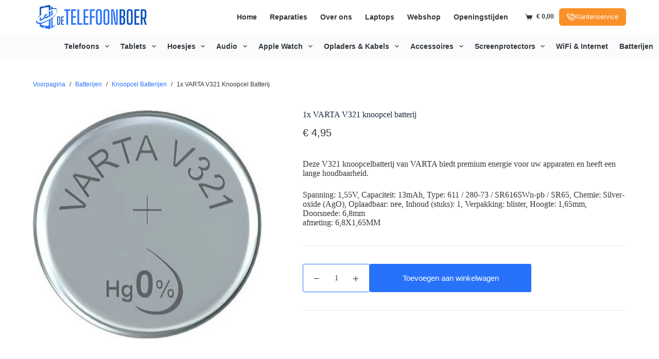

--- FILE ---
content_type: text/html; charset=UTF-8
request_url: https://detelefoonboer.nl/product/1x-varta-v321-knoopcel-batterij/
body_size: 45576
content:
<!doctype html><html lang="nl-NL" prefix="og: https://ogp.me/ns#"><head><script data-no-optimize="1">var litespeed_docref=sessionStorage.getItem("litespeed_docref");litespeed_docref&&(Object.defineProperty(document,"referrer",{get:function(){return litespeed_docref}}),sessionStorage.removeItem("litespeed_docref"));</script> <meta charset="UTF-8"><meta name="viewport" content="width=device-width, initial-scale=1, maximum-scale=5, viewport-fit=cover"><link rel="profile" href="https://gmpg.org/xfn/11"><title>1x VARTA V321 knoopcel batterij - de Telefoonboer</title><meta name="description" content="Deze V321 knoopcelbatterij van VARTA biedt premium energie voor uw apparaten en heeft een lange houdbaarheid. Spanning: 1,55V, Capaciteit: 13mAh, Type: 611 / 280-73 / SR616SWn-pb / SR65, Chemie: Silver-oxide (AgO), Oplaadbaar: nee, Inhoud (stuks): 1, Verpakking: blister, Hoogte: 1,65mm, Doorsnede: 6,8mm afmeting: 6,8X1,65MM"/><meta name="robots" content="follow, index, max-snippet:-1, max-video-preview:-1, max-image-preview:large"/><link rel="canonical" href="https://detelefoonboer.nl/product/1x-varta-v321-knoopcel-batterij/" /><meta property="og:locale" content="nl_NL" /><meta property="og:type" content="product" /><meta property="og:title" content="1x VARTA V321 knoopcel batterij - de Telefoonboer" /><meta property="og:description" content="Deze V321 knoopcelbatterij van VARTA biedt premium energie voor uw apparaten en heeft een lange houdbaarheid. Spanning: 1,55V, Capaciteit: 13mAh, Type: 611 / 280-73 / SR616SWn-pb / SR65, Chemie: Silver-oxide (AgO), Oplaadbaar: nee, Inhoud (stuks): 1, Verpakking: blister, Hoogte: 1,65mm, Doorsnede: 6,8mm afmeting: 6,8X1,65MM" /><meta property="og:url" content="https://detelefoonboer.nl/product/1x-varta-v321-knoopcel-batterij/" /><meta property="og:site_name" content="de Telefoonboer" /><meta property="og:updated_time" content="2022-12-11T19:06:11+01:00" /><meta property="og:image" content="https://detelefoonboer.nl/wp-content/uploads/2022/12/varta-horlogebatterij-v321.jpg" /><meta property="og:image:secure_url" content="https://detelefoonboer.nl/wp-content/uploads/2022/12/varta-horlogebatterij-v321.jpg" /><meta property="og:image:width" content="400" /><meta property="og:image:height" content="400" /><meta property="og:image:alt" content="1x VARTA V321 knoopcel batterij" /><meta property="og:image:type" content="image/jpeg" /><meta property="product:price:amount" content="4.95" /><meta property="product:price:currency" content="EUR" /><meta property="product:availability" content="instock" /><meta name="twitter:card" content="summary_large_image" /><meta name="twitter:title" content="1x VARTA V321 knoopcel batterij - de Telefoonboer" /><meta name="twitter:description" content="Deze V321 knoopcelbatterij van VARTA biedt premium energie voor uw apparaten en heeft een lange houdbaarheid. Spanning: 1,55V, Capaciteit: 13mAh, Type: 611 / 280-73 / SR616SWn-pb / SR65, Chemie: Silver-oxide (AgO), Oplaadbaar: nee, Inhoud (stuks): 1, Verpakking: blister, Hoogte: 1,65mm, Doorsnede: 6,8mm afmeting: 6,8X1,65MM" /><meta name="twitter:image" content="https://detelefoonboer.nl/wp-content/uploads/2022/12/varta-horlogebatterij-v321.jpg" /><meta name="twitter:label1" content="Prijs" /><meta name="twitter:data1" content="&euro;&nbsp;4,95" /><meta name="twitter:label2" content="Beschikbaarheid" /><meta name="twitter:data2" content="Op voorraad" /> <script type="application/ld+json" class="rank-math-schema">{"@context":"https://schema.org","@graph":[{"@type":"Organization","@id":"https://detelefoonboer.nl/#organization","name":"de Telefoonboer","url":"https://dev.detelefoonboer.nl","logo":{"@type":"ImageObject","@id":"https://detelefoonboer.nl/#logo","url":"https://detelefoonboer.nl/wp-content/uploads/2022/07/logov2.png","contentUrl":"https://detelefoonboer.nl/wp-content/uploads/2022/07/logov2.png","caption":"de Telefoonboer","inLanguage":"nl-NL","width":"2423","height":"536"}},{"@type":"WebSite","@id":"https://detelefoonboer.nl/#website","url":"https://detelefoonboer.nl","name":"de Telefoonboer","alternateName":"Telefoonreparatie Elburg","publisher":{"@id":"https://detelefoonboer.nl/#organization"},"inLanguage":"nl-NL"},{"@type":"ImageObject","@id":"https://detelefoonboer.nl/wp-content/uploads/2022/12/varta-horlogebatterij-v321.jpg","url":"https://detelefoonboer.nl/wp-content/uploads/2022/12/varta-horlogebatterij-v321.jpg","width":"400","height":"400","inLanguage":"nl-NL"},{"@type":"BreadcrumbList","@id":"https://detelefoonboer.nl/product/1x-varta-v321-knoopcel-batterij/#breadcrumb","itemListElement":[{"@type":"ListItem","position":"1","item":{"@id":"https://detelefoonboer.nl","name":"Voorpagina"}},{"@type":"ListItem","position":"2","item":{"@id":"https://detelefoonboer.nl/product-categorie/batterijen/knoopcel-batterijen/","name":"Knoopcel batterijen"}},{"@type":"ListItem","position":"3","item":{"@id":"https://detelefoonboer.nl/product/1x-varta-v321-knoopcel-batterij/","name":"1x VARTA V321 knoopcel batterij"}}]},{"@type":"ItemPage","@id":"https://detelefoonboer.nl/product/1x-varta-v321-knoopcel-batterij/#webpage","url":"https://detelefoonboer.nl/product/1x-varta-v321-knoopcel-batterij/","name":"1x VARTA V321 knoopcel batterij - de Telefoonboer","datePublished":"2022-12-11T19:06:02+01:00","dateModified":"2022-12-11T19:06:11+01:00","isPartOf":{"@id":"https://detelefoonboer.nl/#website"},"primaryImageOfPage":{"@id":"https://detelefoonboer.nl/wp-content/uploads/2022/12/varta-horlogebatterij-v321.jpg"},"inLanguage":"nl-NL","breadcrumb":{"@id":"https://detelefoonboer.nl/product/1x-varta-v321-knoopcel-batterij/#breadcrumb"}},{"@type":"Product","name":"1x VARTA V321 knoopcel batterij - de Telefoonboer","description":"Deze V321 knoopcelbatterij van VARTA biedt premium energie voor uw apparaten en heeft een lange\u00a0houdbaarheid. Spanning: 1,55V, Capaciteit: 13mAh, Type: 611 / 280-73 / SR616SWn-pb / SR65, Chemie: Silver-oxide (AgO), Oplaadbaar: nee, Inhoud (stuks): 1, Verpakking: blister, Hoogte: 1,65mm, Doorsnede: 6,8mm afmeting: 6,8X1,65MM","category":"Batterijen &gt; Knoopcel batterijen","mainEntityOfPage":{"@id":"https://detelefoonboer.nl/product/1x-varta-v321-knoopcel-batterij/#webpage"},"image":[{"@type":"ImageObject","url":"https://detelefoonboer.nl/wp-content/uploads/2022/12/varta-horlogebatterij-v321.jpg","height":"400","width":"400"}],"offers":{"@type":"Offer","price":"4.95","priceCurrency":"EUR","priceValidUntil":"2027-12-31","availability":"http://schema.org/InStock","itemCondition":"NewCondition","url":"https://detelefoonboer.nl/product/1x-varta-v321-knoopcel-batterij/","seller":{"@type":"Organization","@id":"https://detelefoonboer.nl/","name":"de Telefoonboer","url":"https://detelefoonboer.nl","logo":"https://detelefoonboer.nl/wp-content/uploads/2022/07/logov2.png"},"priceSpecification":{"price":"4.95","priceCurrency":"EUR","valueAddedTaxIncluded":"true"}},"@id":"https://detelefoonboer.nl/product/1x-varta-v321-knoopcel-batterij/#richSnippet"}]}</script> <style id='wp-img-auto-sizes-contain-inline-css'>img:is([sizes=auto i],[sizes^="auto," i]){contain-intrinsic-size:3000px 1500px}
/*# sourceURL=wp-img-auto-sizes-contain-inline-css */</style><style id="litespeed-ccss">[data-header*=type-1] .ct-header [data-row*=bottom]{--height:50px;background-color:var(--paletteColor7);background-image:none;--borderTop:none;--borderBottom:none;--box-shadow:none}[data-header*=type-1] .ct-header [data-row*=bottom]>div{--borderTop:none;--borderBottom:none}[data-header*=type-1] .ct-header [data-id=button]{--icon-size:14px;--buttonInitialColor:#fa9028;--buttonHoverColor:#e37f1e;--margin:0 !important;--buttonBorderRadius:6px}[data-header*=type-1] [data-id=cart]{--icon-size:14px;--icon-color:var(--color)}[data-header*=type-1] [data-id=cart] .ct-label{--fontWeight:600;--textTransform:none;--fontSize:12px}[data-header*=type-1] [data-id=cart] .ct-cart-content{--dropdownTopOffset:25px;--color:#000;--backgroundColor:var(--paletteColor8)}[data-header*=type-1] .ct-header [data-id=logo] .site-logo-container{--logo-max-height:50px}[data-header*=type-1] .ct-header [data-id=menu]>ul>li>a{--fontWeight:700;--textTransform:none;--fontSize:14px;--lineHeight:2;--linkInitialColor:var(--color)}[data-header*=type-1] .ct-header [data-id=menu-secondary]{--menu-items-spacing:22px}[data-header*=type-1] .ct-header [data-id=menu-secondary]>ul>li>a{--fontWeight:600;--textTransform:capitalize;--fontSize:14px;--lineHeight:1.3;--linkInitialColor:var(--color)}[data-header*=type-1] .ct-header [data-id=menu-secondary] .sub-menu{--linkInitialColor:#000;--dropdown-background-color:var(--paletteColor7);--dropdown-top-offset:0px;--dropdown-horizontal-offset:5px;--dropdown-width:200px;--dropdown-items-spacing:5px;--fontWeight:500;--fontSize:12px;--dropdown-divider:none;--box-shadow:0px 10px 20px rgba(41,51,61,.1);--border-radius:0px 0px 2px 2px}[data-header*=type-1] .ct-header [data-row*=middle]{--height:65px;background-color:var(--paletteColor8);background-image:none;--borderTop:none;--borderBottom:none;--box-shadow:none}[data-header*=type-1] .ct-header [data-row*=middle]>div{--borderTop:none;--borderBottom:none}[data-header*=type-1] #offcanvas .ct-panel-inner{background-color:rgba(18,21,25,.98)}[data-header*=type-1] #offcanvas{--side-panel-width:500px;--vertical-alignment:flex-start}[data-header*=type-1] [data-behaviour*=side]{--box-shadow:0px 0px 70px rgba(0,0,0,.35)}[data-header*=type-1] #offcanvas .ct-toggle-close{--icon-size:14px}[data-header*=type-1] [data-id=search]{--icon-color:rgba(31,34,38,.9);--linkInitialColor:rgba(31,34,38,.9)}[data-header*=type-1] [data-id=search] .ct-label{--fontFamily:'Open Sans',Sans-Serif;--fontWeight:700;--textTransform:none;--fontSize:13px}[data-header*=type-1] #search-modal{--linkInitialColor:#fff;--form-text-initial-color:#fff;--form-text-focus-color:#fff;background-color:rgba(18,21,25,.98)}[data-header*=type-1] [data-id=trigger]{--icon-size:18px;--icon-color:var(--paletteColor1)}[data-header*=type-1] [data-id=divider]{--divider-style:1px solid rgba(44,62,80,.2)}[data-header*=type-1] [data-id=mobile-menu-secondary]{--items-vertical-spacing:5px;--fontWeight:600;--fontSize:20px;--linkInitialColor:var(--paletteColor8);--linkActiveColor:var(--paletteColor1);--mobile-menu-divider:none}[data-header*=type-1] .ct-header [data-id=search-input]{--max-width:25%}[data-header*=type-1] [data-id=account][data-state=out]{--icon-size:15px}[data-header*=type-1] [data-id=account]{--avatar-size:18px}[data-header*=type-1] [data-id=account] .ct-label{--fontWeight:600;--textTransform:none;--fontSize:12px}[data-header*=type-1]{--header-height:115px}:root{--fontFamily:'Open Sans',Sans-Serif;--fontWeight:400;--textTransform:none;--textDecoration:none;--fontSize:16px;--lineHeight:1.65;--letterSpacing:0em;--buttonFontFamily:'Open Sans',Sans-Serif;--buttonFontWeight:500;--buttonFontSize:15px;--has-classic-forms:var(--true);--has-modern-forms:var(--false);--form-field-border-initial-color:var(--border-color);--form-field-border-focus-color:var(--paletteColor1);--form-selection-control-initial-color:var(--border-color);--form-selection-control-accent-color:var(--paletteColor1);--paletteColor1:#2872fa;--paletteColor2:#084fc1;--paletteColor3:#3a4f66;--paletteColor4:#192a3d;--paletteColor5:#e1e8ed;--paletteColor6:#f2f5f7;--paletteColor7:#fafbfc;--paletteColor8:#fff;--color:rgba(31,34,38,.9);--linkInitialColor:var(--paletteColor1);--linkHoverColor:var(--paletteColor2);--selectionTextColor:#fff;--selectionBackgroundColor:var(--paletteColor1);--border-color:var(--paletteColor5);--headings-color:var(--paletteColor4);--content-spacing:1.5em;--buttonMinHeight:40px;--buttonShadow:none;--buttonTransform:none;--buttonTextInitialColor:#fff;--buttonTextHoverColor:#fff;--buttonInitialColor:var(--paletteColor1);--buttonHoverColor:var(--paletteColor2);--button-border:none;--buttonBorderRadius:3px;--button-padding:5px 20px;--normal-container-max-width:1400px;--content-vertical-spacing:40px;--narrow-container-max-width:750px;--wide-offset:130px}h1{--fontFamily:Montserrat,Sans-Serif;--fontWeight:700;--fontSize:36px;--lineHeight:1.5}.ct-breadcrumbs{--fontWeight:600;--textTransform:uppercase;--fontSize:12px}body{background-color:#fff;background-image:none}[data-prefix=product] .entry-header .ct-breadcrumbs{--fontFamily:Montserrat,Sans-Serif;--fontWeight:500;--textTransform:capitalize}.quantity[data-type=type-2]{--quantity-arrows-initial-color:var(--color)}.product-entry-wrapper{--thumbs-spacing:15px;--product-gallery-width:40%}.entry-summary .entry-title{--fontFamily:Montserrat,Sans-Serif;--fontWeight:600;--fontSize:30px}.product-entry-wrapper .price{--fontFamily:Montserrat,Sans-Serif;--fontWeight:500;--fontSize:20px}.entry-summary form.cart{--button-width:50%}.entry-summary .quantity[data-type=type-2]{--quantity-arrows-initial-color:var(--color)}[data-prefix=product] [class*=ct-container]>article[class*=post]{--has-boxed:var(--false);--has-wide:var(--true)}.has-floating-cart #main-container{--floating-cart-spacer:0px}.ct-floating-bar{background-color:#fff;--box-shadow:0px 10px 20px rgba(43,61,79,.21)}[data-prefix=product] .ct-share-box{--icon-size:16px;--icon-color:var(--color)}.menu-item-13665{--icon-size:25px}.menu-item-13665 .ct-icon-container{--icon-color:var(--paletteColor1)}.menu-item-13303{--icon-size:25px}.menu-item-13303 .ct-icon-container{--icon-color:var(--paletteColor1)}.menu-item-13302{--icon-size:25px}.menu-item-13302 .ct-icon-container{--icon-color:#2872fa}.menu-item-13301{--icon-size:25px}.menu-item-13301 .ct-icon-container{--icon-color:#2872fa}.menu-item-13300{--icon-size:25px}.menu-item-13300 .ct-icon-container{--icon-color:#2872fa}nav>ul>.menu-item-13298[class*=ct-mega-menu] .ct-column-heading{--fontWeight:600;--fontSize:14px}nav>ul>.menu-item-13298[class*=ct-mega-menu] .sub-menu{--dropdown-divider:none !important;--dropdown-divider-margin:0px}nav>ul>.menu-item-13298[class*=ct-mega-menu]>.sub-menu{--dropdown-columns-divider:none;--grid-template-columns:repeat(3,1fr)}.menu-item-13297{--icon-size:25px}.menu-item-13297 .ct-icon-container{--icon-color:var(--paletteColor1)}.menu-item-13294{--icon-size:25px}.menu-item-13294 .ct-icon-container{--icon-color:var(--paletteColor1)}.menu-item-13293{--icon-size:25px}.menu-item-13293 .ct-icon-container{--icon-color:var(--paletteColor1)}.menu-item-13292{--icon-size:25px}.menu-item-13292 .ct-icon-container{--icon-color:var(--paletteColor1)}.menu-item-13291{--icon-size:25px}.menu-item-13291 .ct-icon-container{--icon-color:var(--paletteColor1)}.menu-item-13290{--icon-size:25px}.menu-item-13290 .ct-icon-container{--icon-color:var(--paletteColor1)}.menu-item-13289{--icon-size:25px}.menu-item-13289 .ct-icon-container{--icon-color:var(--paletteColor1)}nav>ul>.menu-item-13288[class*=ct-mega-menu] .ct-column-heading{--fontWeight:600;--fontSize:14px}nav>ul>.menu-item-13288[class*=ct-mega-menu] .sub-menu{--dropdown-divider:none !important;--dropdown-divider-margin:0px}nav>ul>.menu-item-13288[class*=ct-mega-menu]>.sub-menu{--dropdown-columns-divider:none;--grid-template-columns:repeat(4,1fr)}.menu-item-13286{--icon-size:25px}.menu-item-13286 .ct-icon-container{--icon-color:var(--paletteColor1)}.menu-item-13285{--icon-size:25px}.menu-item-13285 .ct-icon-container{--icon-color:var(--paletteColor1)}.menu-item-13284{--icon-size:25px}.menu-item-13284 .ct-icon-container{--icon-color:var(--paletteColor1)}.menu-item-13283{--icon-size:25px}.menu-item-13283 .ct-icon-container{--icon-color:var(--paletteColor1)}.menu-item-16927{--icon-size:25px}.menu-item-16927 .ct-icon-container{--icon-color:#2872fa}.menu-item-16926{--icon-size:25px}.menu-item-16926 .ct-icon-container{--icon-color:#2872fa}nav>ul>.menu-item-16925[class*=ct-mega-menu] .ct-column-heading{--fontWeight:600;--fontSize:14px}nav>ul>.menu-item-16925[class*=ct-mega-menu] .sub-menu{--dropdown-divider:5px solid rgba(0,0,0,.1) !important;--dropdown-divider-margin:calc(var(--dropdown-items-spacing,13px) - 3px)}nav>ul>.menu-item-16925[class*=ct-mega-menu]>.sub-menu{--dropdown-columns-divider:1px solid rgba(255,255,255,.1);--grid-template-columns:repeat(4,1fr)}.menu-item-16859{--icon-size:25px}.menu-item-16859 .ct-icon-container{--icon-color:#2872fa}.menu-item-16858{--icon-size:25px}.menu-item-16858 .ct-icon-container{--icon-color:#2872fa}nav>ul>.menu-item-16857[class*=ct-mega-menu] .ct-column-heading{--fontWeight:600;--fontSize:14px}nav>ul>.menu-item-16857[class*=ct-mega-menu] .sub-menu{--dropdown-divider:5px solid rgba(0,0,0,.1) !important;--dropdown-divider-margin:calc(var(--dropdown-items-spacing,13px) - 3px)}nav>ul>.menu-item-16857[class*=ct-mega-menu]>.sub-menu{--dropdown-columns-divider:1px solid rgba(255,255,255,.1);--grid-template-columns:repeat(4,1fr)}.menu-item-16354{--icon-size:25px}.menu-item-16354 .ct-icon-container{--icon-color:#2872fa}.menu-item-13287{--icon-size:25px}.menu-item-13287 .ct-icon-container{--icon-color:var(--paletteColor1)}.menu-item-13282{--icon-size:25px}.menu-item-13282 .ct-icon-container{--icon-color:var(--paletteColor1)}.menu-item-13279{--icon-size:25px}.menu-item-13279 .ct-icon-container{--icon-color:var(--paletteColor1)}.menu-item-13277{--icon-size:25px}.menu-item-13277 .ct-icon-container{--icon-color:var(--paletteColor1)}nav>ul>.menu-item-13276[class*=ct-mega-menu] .ct-column-heading{--fontWeight:600;--fontSize:14px}nav>ul>.menu-item-13276[class*=ct-mega-menu] .sub-menu{--dropdown-divider:none !important;--dropdown-divider-margin:0px}nav>ul>.menu-item-13276[class*=ct-mega-menu]>.sub-menu{--dropdown-columns-divider:none;--grid-template-columns:repeat(4,1fr)}.menu-item-13267{--icon-size:25px}.menu-item-13267 .ct-icon-container{--icon-color:var(--paletteColor1)}.menu-item-13266{--icon-size:25px}.menu-item-13266 .ct-icon-container{--icon-color:var(--paletteColor1)}.menu-item-13264{--icon-size:25px}.menu-item-13264 .ct-icon-container{--icon-color:var(--paletteColor1)}.menu-item-13263{--icon-size:25px}.menu-item-13263 .ct-icon-container{--icon-color:var(--paletteColor1)}.menu-item-13262{--icon-size:25px}.menu-item-13262 .ct-icon-container{--icon-color:var(--paletteColor1)}.menu-item-13261{--icon-size:25px}.menu-item-13261 .ct-icon-container{--icon-color:var(--paletteColor1)}.menu-item-13260{--icon-size:25px}.menu-item-13260 .ct-icon-container{--icon-color:var(--paletteColor1)}.menu-item-13259{--icon-size:25px}.menu-item-13259 .ct-icon-container{--icon-color:var(--paletteColor1)}.menu-item-13258{--icon-size:25px}.menu-item-13258 .ct-icon-container{--icon-color:var(--paletteColor1)}.menu-item-13257{--icon-size:25px}.menu-item-13257 .ct-icon-container{--icon-color:var(--paletteColor1)}.menu-item-13256{--icon-size:25px}.menu-item-13256 .ct-icon-container{--icon-color:var(--paletteColor1)}nav>ul>.menu-item-13255[class*=ct-mega-menu] .ct-column-heading{--fontWeight:600;--fontSize:14px}nav>ul>.menu-item-13255[class*=ct-mega-menu] .sub-menu{--dropdown-divider:none !important;--dropdown-divider-margin:0px}nav>ul>.menu-item-13255[class*=ct-mega-menu]>.sub-menu{--dropdown-columns-divider:none;--grid-template-columns:repeat(4,1fr)}.menu-item-13251{--icon-size:25px}.menu-item-13251 .ct-icon-container{--icon-color:var(--paletteColor1)}.menu-item-13250{--icon-size:25px}.menu-item-13250 .ct-icon-container{--icon-color:var(--paletteColor1)}.menu-item-13249{--icon-size:25px}.menu-item-13249 .ct-icon-container{--icon-color:var(--paletteColor1)}nav>ul>.menu-item-13241[class*=ct-mega-menu] .ct-column-heading{--fontWeight:600;--fontSize:14px}nav>ul>.menu-item-13241[class*=ct-mega-menu]>.sub-menu{--dropdown-columns-divider:1px solid rgba(255,255,255,.1);--grid-template-columns:repeat(3,1fr)}.menu-item-13240{--icon-size:25px}.menu-item-13240 .ct-icon-container{--icon-color:var(--paletteColor1)}.menu-item-13239{--icon-size:25px}.menu-item-13239 .ct-icon-container{--icon-color:var(--paletteColor1)}.menu-item-13238{--icon-size:25px}.menu-item-13238 .ct-icon-container{--icon-color:var(--paletteColor1)}nav>ul>.menu-item-13237[class*=ct-mega-menu] .ct-column-heading{--fontWeight:600;--fontSize:14px}nav>ul>.menu-item-13237[class*=ct-mega-menu] .sub-menu{--dropdown-divider:none !important;--dropdown-divider-margin:0px}nav>ul>.menu-item-13237[class*=ct-mega-menu]>.sub-menu{--dropdown-columns-divider:none;--grid-template-columns:repeat(4,1fr)}.menu-item-13225{--icon-size:25px}.menu-item-13225 .ct-icon-container{--icon-color:var(--paletteColor1)}.menu-item-13224{--icon-size:25px}.menu-item-13224 .ct-icon-container{--icon-color:var(--paletteColor1)}.menu-item-12928{--icon-size:25px}.menu-item-12928>.ct-column-heading{--headings-color:var(--paletteColor4) !important}.menu-item-12928 .ct-icon-container{--icon-color:var(--paletteColor1)}.menu-item-12927{--icon-size:25px}.menu-item-12927 .ct-icon-container{--icon-color:var(--paletteColor1)}nav>ul>.menu-item-12926[class*=ct-mega-menu] .ct-column-heading{--fontWeight:600;--fontSize:14px}nav>ul>.menu-item-12926[class*=ct-mega-menu] .sub-menu{--dropdown-divider:5px solid rgba(0,0,0,.1) !important;--dropdown-divider-margin:calc(var(--dropdown-items-spacing,13px) - 3px)}nav>ul>.menu-item-12926[class*=ct-mega-menu]>.sub-menu{--dropdown-columns-divider:1px solid rgba(255,255,255,.1);--grid-template-columns:repeat(4,1fr)}.cookie-notification{--backgroundColor:#f6f6f6;--maxWidth:450px}.cookie-notification .ct-cookies-decline-button{--buttonTextInitialColor:var(--paletteColor3);--buttonTextHoverColor:var(--paletteColor3);--buttonInitialColor:rgba(224,229,235,.6);--buttonHoverColor:rgba(224,229,235,1)}@media (max-width:999.98px){[data-header*=type-1] .ct-header [data-row*=middle]{--height:70px;--box-shadow:0px 10px 20px rgba(44,62,80,.05)}[data-header*=type-1] #offcanvas{--side-panel-width:65vw}[data-header*=type-1] [data-id=search]{--icon-color:var(--paletteColor8);--linkInitialColor:var(--paletteColor8)}[data-header*=type-1]{--header-height:70px}:root{--content-vertical-spacing:0px}}@media (max-width:689.98px){[data-header*=type-1] [data-id=cart]{--icon-size:20px;--margin:0 15px 0 0 !important}[data-header*=type-1] [data-id=cart] .ct-label{--fontSize:18px}[data-header*=type-1] .ct-header [data-id=logo] .site-logo-container{--logo-max-height:45px}[data-header*=type-1] .ct-header [data-row*=middle]{--height:70px}[data-header*=type-1] #offcanvas .ct-panel-inner{background-color:#212223}[data-header*=type-1] #offcanvas{--side-panel-width:85vw;--horizontal-alignment:initial}[data-header*=type-1] #offcanvas .ct-toggle-close{--icon-color:var(--paletteColor8)}[data-header*=type-1] [data-id=trigger]{--icon-size:20px;--icon-color:var(--paletteColor4)}[data-header*=type-1] [data-id=divider]{--divider-style:none}[data-header*=type-1] [data-id=mobile-menu-secondary]{--items-vertical-spacing:2px}[data-header*=type-1] .ct-header [data-id=search-input]{--max-width:100%;--form-text-initial-color:var(--paletteColor4);--form-text-focus-color:var(--paletteColor4);--icon-color:var(--paletteColor4);--icon-focus-color:var(--paletteColor4);--form-field-border-initial-color:var(--paletteColor5);--form-field-border-focus-color:var(--paletteColor5);--form-field-initial-background:var(--paletteColor8);--form-field-focus-background:var(--paletteColor7);--margin:0px 0 0 !important}[data-header*=type-1] [data-id=account][data-state=out]{--icon-size:20px}[data-header*=type-1] [data-id=account]{--avatar-size:19px;--margin:0 15px 0 0 !important}[data-header*=type-1] [data-id=account] .ct-label{--fontSize:16px}h1{--fontSize:26px}:root{--content-vertical-spacing:40px}}ul{box-sizing:border-box}:root{--wp--preset--font-size--normal:16px;--wp--preset--font-size--huge:42px}.screen-reader-text{clip:rect(1px,1px,1px,1px);word-wrap:normal!important;border:0;-webkit-clip-path:inset(50%);clip-path:inset(50%);height:1px;margin:-1px;overflow:hidden;padding:0;position:absolute;width:1px}.screen-reader-text{clip:rect(1px,1px,1px,1px);word-wrap:normal!important;border:0;-webkit-clip-path:inset(50%);clip-path:inset(50%);height:1px;margin:-1px;overflow:hidden;overflow-wrap:normal!important;padding:0;position:absolute!important;width:1px}body{--wp--preset--color--black:#000;--wp--preset--color--cyan-bluish-gray:#abb8c3;--wp--preset--color--white:#fff;--wp--preset--color--pale-pink:#f78da7;--wp--preset--color--vivid-red:#cf2e2e;--wp--preset--color--luminous-vivid-orange:#ff6900;--wp--preset--color--luminous-vivid-amber:#fcb900;--wp--preset--color--light-green-cyan:#7bdcb5;--wp--preset--color--vivid-green-cyan:#00d084;--wp--preset--color--pale-cyan-blue:#8ed1fc;--wp--preset--color--vivid-cyan-blue:#0693e3;--wp--preset--color--vivid-purple:#9b51e0;--wp--preset--color--palette-color-1:var(--paletteColor1,#2872fa);--wp--preset--color--palette-color-2:var(--paletteColor2,#084fc1);--wp--preset--color--palette-color-3:var(--paletteColor3,#3a4f66);--wp--preset--color--palette-color-4:var(--paletteColor4,#192a3d);--wp--preset--color--palette-color-5:var(--paletteColor5,#e1e8ed);--wp--preset--color--palette-color-6:var(--paletteColor6,#f2f5f7);--wp--preset--color--palette-color-7:var(--paletteColor7,#fafbfc);--wp--preset--color--palette-color-8:var(--paletteColor8,#fff);--wp--preset--gradient--vivid-cyan-blue-to-vivid-purple:linear-gradient(135deg,rgba(6,147,227,1) 0%,#9b51e0 100%);--wp--preset--gradient--light-green-cyan-to-vivid-green-cyan:linear-gradient(135deg,#7adcb4 0%,#00d082 100%);--wp--preset--gradient--luminous-vivid-amber-to-luminous-vivid-orange:linear-gradient(135deg,rgba(252,185,0,1) 0%,rgba(255,105,0,1) 100%);--wp--preset--gradient--luminous-vivid-orange-to-vivid-red:linear-gradient(135deg,rgba(255,105,0,1) 0%,#cf2e2e 100%);--wp--preset--gradient--very-light-gray-to-cyan-bluish-gray:linear-gradient(135deg,#eee 0%,#a9b8c3 100%);--wp--preset--gradient--cool-to-warm-spectrum:linear-gradient(135deg,#4aeadc 0%,#9778d1 20%,#cf2aba 40%,#ee2c82 60%,#fb6962 80%,#fef84c 100%);--wp--preset--gradient--blush-light-purple:linear-gradient(135deg,#ffceec 0%,#9896f0 100%);--wp--preset--gradient--blush-bordeaux:linear-gradient(135deg,#fecda5 0%,#fe2d2d 50%,#6b003e 100%);--wp--preset--gradient--luminous-dusk:linear-gradient(135deg,#ffcb70 0%,#c751c0 50%,#4158d0 100%);--wp--preset--gradient--pale-ocean:linear-gradient(135deg,#fff5cb 0%,#b6e3d4 50%,#33a7b5 100%);--wp--preset--gradient--electric-grass:linear-gradient(135deg,#caf880 0%,#71ce7e 100%);--wp--preset--gradient--midnight:linear-gradient(135deg,#020381 0%,#2874fc 100%);--wp--preset--gradient--juicy-peach:linear-gradient(to right,#ffecd2 0%,#fcb69f 100%);--wp--preset--gradient--young-passion:linear-gradient(to right,#ff8177 0%,#ff867a 0%,#ff8c7f 21%,#f99185 52%,#cf556c 78%,#b12a5b 100%);--wp--preset--gradient--true-sunset:linear-gradient(to right,#fa709a 0%,#fee140 100%);--wp--preset--gradient--morpheus-den:linear-gradient(to top,#30cfd0 0%,#330867 100%);--wp--preset--gradient--plum-plate:linear-gradient(135deg,#667eea 0%,#764ba2 100%);--wp--preset--gradient--aqua-splash:linear-gradient(15deg,#13547a 0%,#80d0c7 100%);--wp--preset--gradient--love-kiss:linear-gradient(to top,#ff0844 0%,#ffb199 100%);--wp--preset--gradient--new-retrowave:linear-gradient(to top,#3b41c5 0%,#a981bb 49%,#ffc8a9 100%);--wp--preset--gradient--plum-bath:linear-gradient(to top,#cc208e 0%,#6713d2 100%);--wp--preset--gradient--high-flight:linear-gradient(to right,#0acffe 0%,#495aff 100%);--wp--preset--gradient--teen-party:linear-gradient(-225deg,#ff057c 0%,#8d0b93 50%,#321575 100%);--wp--preset--gradient--fabled-sunset:linear-gradient(-225deg,#231557 0%,#44107a 29%,#ff1361 67%,#fff800 100%);--wp--preset--gradient--arielle-smile:radial-gradient(circle 248px at center,#16d9e3 0%,#30c7ec 47%,#46aef7 100%);--wp--preset--gradient--itmeo-branding:linear-gradient(180deg,#2af598 0%,#009efd 100%);--wp--preset--gradient--deep-blue:linear-gradient(to right,#6a11cb 0%,#2575fc 100%);--wp--preset--gradient--strong-bliss:linear-gradient(to right,#f78ca0 0%,#f9748f 19%,#fd868c 60%,#fe9a8b 100%);--wp--preset--gradient--sweet-period:linear-gradient(to top,#3f51b1 0%,#5a55ae 13%,#7b5fac 25%,#8f6aae 38%,#a86aa4 50%,#cc6b8e 62%,#f18271 75%,#f3a469 87%,#f7c978 100%);--wp--preset--gradient--purple-division:linear-gradient(to top,#7028e4 0%,#e5b2ca 100%);--wp--preset--gradient--cold-evening:linear-gradient(to top,#0c3483 0%,#a2b6df 100%,#6b8cce 100%,#a2b6df 100%);--wp--preset--gradient--mountain-rock:linear-gradient(to right,#868f96 0%,#596164 100%);--wp--preset--gradient--desert-hump:linear-gradient(to top,#c79081 0%,#dfa579 100%);--wp--preset--gradient--ethernal-constance:linear-gradient(to top,#09203f 0%,#537895 100%);--wp--preset--gradient--happy-memories:linear-gradient(-60deg,#ff5858 0%,#f09819 100%);--wp--preset--gradient--grown-early:linear-gradient(to top,#0ba360 0%,#3cba92 100%);--wp--preset--gradient--morning-salad:linear-gradient(-225deg,#b7f8db 0%,#50a7c2 100%);--wp--preset--gradient--night-call:linear-gradient(-225deg,#ac32e4 0%,#7918f2 48%,#4801ff 100%);--wp--preset--gradient--mind-crawl:linear-gradient(-225deg,#473b7b 0%,#3584a7 51%,#30d2be 100%);--wp--preset--gradient--angel-care:linear-gradient(-225deg,#ffe29f 0%,#ffa99f 48%,#ff719a 100%);--wp--preset--gradient--juicy-cake:linear-gradient(to top,#e14fad 0%,#f9d423 100%);--wp--preset--gradient--rich-metal:linear-gradient(to right,#d7d2cc 0%,#304352 100%);--wp--preset--gradient--mole-hall:linear-gradient(-20deg,#616161 0%,#9bc5c3 100%);--wp--preset--gradient--cloudy-knoxville:linear-gradient(120deg,#fdfbfb 0%,#ebedee 100%);--wp--preset--gradient--soft-grass:linear-gradient(to top,#c1dfc4 0%,#deecdd 100%);--wp--preset--gradient--saint-petersburg:linear-gradient(135deg,#f5f7fa 0%,#c3cfe2 100%);--wp--preset--gradient--everlasting-sky:linear-gradient(135deg,#fdfcfb 0%,#e2d1c3 100%);--wp--preset--gradient--kind-steel:linear-gradient(-20deg,#e9defa 0%,#fbfcdb 100%);--wp--preset--gradient--over-sun:linear-gradient(60deg,#abecd6 0%,#fbed96 100%);--wp--preset--gradient--premium-white:linear-gradient(to top,#d5d4d0 0%,#d5d4d0 1%,#eeeeec 31%,#efeeec 75%,#e9e9e7 100%);--wp--preset--gradient--clean-mirror:linear-gradient(45deg,#93a5cf 0%,#e4efe9 100%);--wp--preset--gradient--wild-apple:linear-gradient(to top,#d299c2 0%,#fef9d7 100%);--wp--preset--gradient--snow-again:linear-gradient(to top,#e6e9f0 0%,#eef1f5 100%);--wp--preset--gradient--confident-cloud:linear-gradient(to top,#dad4ec 0%,#dad4ec 1%,#f3e7e9 100%);--wp--preset--gradient--glass-water:linear-gradient(to top,#dfe9f3 0%,#fff 100%);--wp--preset--gradient--perfect-white:linear-gradient(-225deg,#e3fdf5 0%,#ffe6fa 100%);--wp--preset--duotone--dark-grayscale:url('#wp-duotone-dark-grayscale');--wp--preset--duotone--grayscale:url('#wp-duotone-grayscale');--wp--preset--duotone--purple-yellow:url('#wp-duotone-purple-yellow');--wp--preset--duotone--blue-red:url('#wp-duotone-blue-red');--wp--preset--duotone--midnight:url('#wp-duotone-midnight');--wp--preset--duotone--magenta-yellow:url('#wp-duotone-magenta-yellow');--wp--preset--duotone--purple-green:url('#wp-duotone-purple-green');--wp--preset--duotone--blue-orange:url('#wp-duotone-blue-orange');--wp--preset--font-size--small:13px;--wp--preset--font-size--medium:20px;--wp--preset--font-size--large:36px;--wp--preset--font-size--x-large:42px;--wp--preset--spacing--20:.44rem;--wp--preset--spacing--30:.67rem;--wp--preset--spacing--40:1rem;--wp--preset--spacing--50:1.5rem;--wp--preset--spacing--60:2.25rem;--wp--preset--spacing--70:3.38rem;--wp--preset--spacing--80:5.06rem;--wp--preset--shadow--natural:6px 6px 9px rgba(0,0,0,.2);--wp--preset--shadow--deep:12px 12px 50px rgba(0,0,0,.4);--wp--preset--shadow--sharp:6px 6px 0px rgba(0,0,0,.2);--wp--preset--shadow--outlined:6px 6px 0px -3px rgba(255,255,255,1),6px 6px rgba(0,0,0,1);--wp--preset--shadow--crisp:6px 6px 0px rgba(0,0,0,1)}body{margin:0;--wp--style--global--content-size:var(--block-max-width);--wp--style--global--wide-size:var(--block-wide-max-width)}body{--wp--style--block-gap:var(--content-spacing)}body{padding-top:0;padding-right:0;padding-bottom:0;padding-left:0}:root{--wcapf-nouislider-target-bg-color:#e5e5e5;--wcapf-nouislider-target-border-radius:0;--wcapf-nouislider-target-size:8px;--wcapf-nouislider-connect-bg-color:#3ea8ff;--wcapf-nouislider-connects-border-radius:0;--wcapf-nouislider-handle-border-radius:0;--wcapf-nouislider-handle-bg-color:#3ea8ff;--wcapf-nouislider-handle-hr-size:4px;--wcapf-nouislider-handle-vr-size:20px;--wcapf-nouislider-disabled-opacity:.5}:root{--wcapf-active-filters-group-bottom-margin:1em;--wcapf-active-filters-nav-hr-padding:7px;--wcapf-active-filters-nav-vr-padding:1px;--wcapf-clear-all-btn-top-margin:.6em;--wcapf-filter-base-bottom-margin:2em;--wcapf-filter-checked-outline-color:#333;--wcapf-filter-inner-top-padding:1em;--wcapf-filter-outline-color:#ddd;--wcapf-hierarchy-accordion-toggle-bg-color:#ddd;--wcapf-hierarchy-accordion-toggle-size:14px;--wcapf-hierarchy-accordion-toggle-space:.4em;--wcapf-labeled-nav-border-radius:6px;--wcapf-labeled-nav-border-size:1px;--wcapf-labeled-nav-count-opacity:.8;--wcapf-labeled-nav-hr-padding:10px;--wcapf-labeled-nav-margin:4px;--wcapf-labeled-nav-vr-padding:3px;--wcapf-layered-nav-item-disabled-opacity:.5;--wcapf-layered-nav-list-child-left-padding:1.618em;--wcapf-layered-nav-list-vertical-spacing:.2em;--wcapf-nouislider-input-field-margin-bottom:1.5em;--wcapf-nouislider-plain-text-margin-bottom:1em;--wcapf-range-filter-input-max-width:80px;--wcapf-range-slider-bottom-padding:1em;--wcapf-results-container-loading-bg-color:#fff;--wcapf-results-loading-body-bg-color:rgba(255,255,255,.7)}.price{--fontWeight:600;color:var(--color)}.product-entry-wrapper{--badge-top:20px;--badge-left:20px}[class*=ct-dynamic-count]{display:flex;align-items:center;justify-content:center;position:absolute;z-index:1;top:-9px;right:-9px;min-width:16px;height:16px;padding:0 3px;font-size:10px;font-weight:600;font-style:normal;border-radius:10px;color:var(--cartBadgeText,#fff);background:var(--cartBadgeBackground,var(--paletteColor1))}[class*=ct-dynamic-count][data-count="0"]{display:none}.ct-header-cart{position:relative}.ct-cart-content{position:absolute;z-index:15;top:100%;right:-15px;width:310px;margin-top:var(--dropdownTopOffset);padding:22px 20px;border-radius:2px;background:var(--backgroundColor);box-shadow:0px 10px 20px 0px rgba(41,51,61,.1);opacity:0;visibility:hidden;transform:translate3d(0,10px,0);--content-spacing:0}.ct-cart-content[data-count="0"]{display:none}@media (max-width:479.98px){.ct-cart-content{display:none}}.ct-cart-content:before{position:absolute;content:"";width:100%;height:var(--dropdownTopOffset);top:calc(var(--dropdownTopOffset)*-1);left:0}div.quantity{position:relative;display:inline-block;width:var(--quantity-width,70px);height:var(--quantity-height,55px)}div.quantity input[type=number]{font-weight:500;text-align:center;max-width:initial;height:inherit;border-radius:var(--form-field-border-radius,3px)!important;--form-font-size:.9em;--form-field-height:100%;--form-field-border-style:solid;--form-field-border-initial-color:var(--quantity-initial-color,var(--buttonInitialColor));--form-field-initial-background:0 0}div.quantity[data-type] input[type=number]{padding:var(--form-field-padding)!important;-moz-appearance:textfield}div.quantity[data-type] input[type=number]::-webkit-inner-spin-button,div.quantity[data-type] input[type=number]::-webkit-outer-spin-button{-webkit-appearance:none}div.quantity .ct-increase,div.quantity .ct-decrease{display:flex;align-items:center;justify-content:center;position:absolute;z-index:1;color:var(--quantity-arrows-initial-color,#fff);background:var(--quantity-initial-color,var(--buttonInitialColor))}div.quantity .ct-increase:before,div.quantity .ct-decrease:before{font-family:"woo";font-weight:400;line-height:normal}.quantity[data-type=type-2]{width:var(--quantity-width,130px)}.quantity[data-type=type-2] input[type=number]{--form-field-border-width:1px;--form-field-padding:0 calc(var(--quantity-height,55px)/1.8 + 9%)}.quantity[data-type=type-2] .ct-increase,.quantity[data-type=type-2] .ct-decrease{top:calc(50% - var(--quantity-height,55px)/3.6);width:calc(var(--quantity-height,55px)/1.8);height:calc(var(--quantity-height,55px)/1.8);border-radius:var(--form-field-border-radius,3px);--quantity-initial-color:transparent}.quantity[data-type=type-2] .ct-increase:before,.quantity[data-type=type-2] .ct-decrease:before{margin-top:2px;font-size:calc(var(--quantity-height,55px)/5.5)}.quantity[data-type=type-2] .ct-increase{right:9%}.quantity[data-type=type-2] .ct-increase:before{content:""}.quantity[data-type=type-2] .ct-decrease{left:9%}.quantity[data-type=type-2] .ct-decrease:before{content:""}.product[class*=gallery] .entry-summary .product_title{margin-bottom:10px}.entry-summary .ct-share-box{margin-top:var(--product-element-spacing,25px);padding-top:var(--product-element-spacing,35px);border-top:1px solid var(--border-color)}.entry-summary .ct-share-box .ct-module-title{--font-weight:600;--margin:0 0 20px}@media (min-width:1000px){.sticky-summary .entry-summary,.sticky-gallery .woocommerce-product-gallery{align-self:flex-start;position:sticky;top:calc(50px + var(--admin-bar,0px) + var(--header-sticky-height,0px)*var(--sticky-shrink,100)/100)}}.woocommerce-product-gallery .ct-image-container{display:flex}@media (min-width:1000px){.ct-default-gallery .product-entry-wrapper{display:flex}}@media (min-width:690px)and (max-width:999.98px){.ct-default-gallery .woocommerce-product-gallery{width:100%}}@media (min-width:1000px){.ct-default-gallery .woocommerce-product-gallery{width:var(--product-gallery-width,50%)}}@media (min-width:690px)and (max-width:999.98px){.ct-default-gallery .entry-summary{width:100%}}@media (min-width:1000px){.ct-default-gallery .entry-summary{padding-left:40px;width:calc(100% - var(--product-gallery-width,50%))}}div.woocommerce-product-gallery{position:relative;overflow:hidden;align-self:flex-start}@media (max-width:999.98px){div.woocommerce-product-gallery{margin-bottom:3em}}.product[class*=gallery] form.cart:before,.product[class*=gallery] form.cart:after{content:"";display:table}.product[class*=gallery] form.cart:after{clear:both}.ct-default-gallery .entry-summary>form.cart{margin-top:var(--product-element-spacing,35px);padding-top:var(--product-element-spacing,35px);border-top:1px solid var(--border-color)}.ct-cart-actions{display:flex;flex-wrap:wrap;gap:10px;--button-padding:5px 20px}.ct-cart-actions>*{order:var(--item-order,5);width:var(--item-width,100%)}.ct-cart-actions .quantity{--item-order:1;--quantity-height:var(--buttonMinHeight)}@media (max-width:479.98px){.ct-cart-actions .quantity[data-type=type-2]{--quantity-width:100px}}@media (min-width:480px){.ct-cart-actions{--buttonMinHeight:55px}}.ct-cart-actions .single_add_to_cart_button{flex:1;--item-order:2}@media (min-width:690px){.ct-cart-actions .single_add_to_cart_button{max-width:var(--button-width)}}.product>.woocommerce-tabs{padding-top:60px}.woocommerce-tabs[data-type*=left]{--horizontal-alignment:flex-start}:root{--joinchat-ico:url("data:image/svg+xml;charset=utf-8,%3Csvg xmlns='http://www.w3.org/2000/svg' viewBox='0 0 24 24'%3E%3Cpath fill='%23fff' d='M3.516 3.516c4.686-4.686 12.284-4.686 16.97 0 4.686 4.686 4.686 12.283 0 16.97a12.004 12.004 0 0 1-13.754 2.299l-5.814.735a.392.392 0 0 1-.438-.44l.748-5.788A12.002 12.002 0 0 1 3.517 3.517zm3.61 17.043.3.158a9.846 9.846 0 0 0 11.534-1.758c3.843-3.843 3.843-10.074 0-13.918-3.843-3.843-10.075-3.843-13.918 0a9.846 9.846 0 0 0-1.747 11.554l.16.303-.51 3.942a.196.196 0 0 0 .219.22l3.961-.501zm6.534-7.003-.933 1.164a9.843 9.843 0 0 1-3.497-3.495l1.166-.933a.792.792 0 0 0 .23-.94L9.561 6.96a.793.793 0 0 0-.924-.445 1291.6 1291.6 0 0 0-2.023.524.797.797 0 0 0-.588.88 11.754 11.754 0 0 0 10.005 10.005.797.797 0 0 0 .88-.587l.525-2.023a.793.793 0 0 0-.445-.923L14.6 13.327a.792.792 0 0 0-.94.23z'/%3E%3C/svg%3E");--joinchat-font:-apple-system,blinkmacsystemfont,"Segoe UI",roboto,oxygen-sans,ubuntu,cantarell,"Helvetica Neue",sans-serif}.joinchat{--bottom:20px;--sep:20px;--s:60px;--header:calc(var(--s)*1.16667);--vh:100vh;--red:37;--green:211;--blue:102;--rgb:var(--red) var(--green) var(--blue);--color:rgb(var(--rgb));--dark:rgb(calc(var(--red) - 75) calc(var(--green) - 75) calc(var(--blue) - 75));--hover:rgb(calc(var(--red) + 50) calc(var(--green) + 50) calc(var(--blue) + 50));--bg:rgb(var(--rgb)/4%);--tolerance:210;--bw:calc((var(--red)*0.2126 + var(--green)*0.7152 + var(--blue)*0.0722 - var(--tolerance))*-10000000);--text:hsl(0deg 0% calc(var(--bw)*1%)/clamp(70%,calc(var(--bw)*1%),100%));--msg:var(--color);color:var(--text);display:none;position:fixed;z-index:9000;right:var(--sep);bottom:var(--bottom);font:normal normal normal 16px/1.625em var(--joinchat-font);letter-spacing:0;animation:joinchat_show .5s cubic-bezier(.18,.89,.32,1.28) 10ms both;transform:scale3d(0,0,0);transform-origin:calc(var(--s)/-2) calc(var(--s)/-4);touch-action:manipulation;-webkit-font-smoothing:antialiased}.joinchat *,.joinchat :after,.joinchat :before{box-sizing:border-box}@supports not (width:clamp(1px,1%,10px)){.joinchat{--text:hsl(0deg 0% calc(var(--bw)*1%)/90%)}}.joinchat__button{display:flex;flex-direction:row;position:absolute;z-index:2;bottom:8px;right:8px;height:var(--s);min-width:var(--s);max-width:95vw;background:#25d366;color:inherit;border-radius:calc(var(--s)/2);box-shadow:1px 6px 24px 0 rgba(7,94,84,.24)}.joinchat__button__open{width:var(--s);height:var(--s);border-radius:50%;background:rgb(0 0 0/0) var(--joinchat-ico) 50% no-repeat;background-size:60%;overflow:hidden}.joinchat__button__send{display:none;flex-shrink:0;width:var(--s);height:var(--s);max-width:var(--s);padding:calc(var(--s)*0.18);margin:0;overflow:hidden}.joinchat__button__send path{fill:none!important;stroke:var(--text)!important}.joinchat__button__send .joinchat_svg__plain{stroke-dasharray:1097;stroke-dashoffset:1097;animation:joinchat_plain 6s .2s ease-in-out infinite}.joinchat__button__send .joinchat_svg__chat{stroke-dasharray:1020;stroke-dashoffset:1020;animation:joinchat_chat 6s 3.2s ease-in-out infinite}.joinchat__button__sendtext{padding:0;max-width:0;border-radius:var(--s);font-weight:600;line-height:var(--s);white-space:nowrap;opacity:0;overflow:hidden}.joinchat__tooltip{position:absolute;top:calc(var(--s)/2 - 16px);right:calc(var(--s) + 16px);max-width:calc(100vw - var(--s) - 45px);height:32px;padding:0 14px;border:none;border-radius:16px;background:#fff;color:rgba(0,0,0,.8);line-height:31px;white-space:nowrap;opacity:0;filter:drop-shadow(0 1px 4px rgba(0,0,0,.4))}.joinchat__tooltip:after{content:"";display:block;position:absolute;top:10px;right:-6px;border:8px solid transparent;border-width:6px 0 6px 8px;border-left-color:#fff}.joinchat__tooltip div{width:-moz-max-content;width:max-content;max-width:100%;overflow:hidden;text-overflow:ellipsis}.joinchat__box{display:flex;flex-direction:column;position:absolute;bottom:0;right:0;z-index:1;width:calc(100vw - var(--sep)*2);max-width:400px;min-height:170px;max-height:calc(var(--vh) - var(--bottom) - var(--sep));border-radius:calc(var(--s)/2 + 2px);background:0 0;box-shadow:0 2px 6px 0 rgba(0,0,0,.5);text-align:left;overflow:hidden;transform:scale3d(0,0,0);opacity:0}.joinchat__header{display:flex;flex-flow:row;align-items:center;position:relative;flex-shrink:0;height:var(--header);min-height:50px;padding:0 70px 0 26px;margin:0;background:var(--color)}.joinchat__wa{height:28px;width:auto;fill:currentcolor;opacity:.8}.joinchat__close{--size:34px;position:absolute;top:calc(50% - var(--size)/2);right:24px;width:var(--size);height:var(--size);border-radius:50%;background:rgba(0,0,0,.4) url("data:image/svg+xml;charset=utf-8,%3Csvg xmlns='http://www.w3.org/2000/svg' viewBox='0 0 24 24' fill='%23fff'%3E%3Cpath d='M24 2.4 21.6 0 12 9.6 2.4 0 0 2.4 9.6 12 0 21.6 2.4 24l9.6-9.6 9.6 9.6 2.4-2.4-9.6-9.6L24 2.4z'/%3E%3C/svg%3E") 50% no-repeat;background-size:12px}.joinchat__box__scroll{min-height:120px;padding:20px 0 70px;padding-bottom:calc(var(--s) + 10px);background:#fff linear-gradient(0deg,var(--bg),var(--bg));overflow-x:hidden;overflow-y:auto;overscroll-behavior-y:contain}.joinchat__box__scroll::-webkit-scrollbar{width:5px;background:rgb(0 0 0/0)}.joinchat__box__scroll::-webkit-scrollbar-thumb{border-radius:3px;background:rgb(0 0 0/0)}@supports (-webkit-overflow-scrolling:touch){.joinchat__box__scroll{overflow-y:scroll;-webkit-overflow-scrolling:touch}}.joinchat__message{position:relative;min-height:60px;padding:17px 20px;margin:0 26px 26px;border-radius:32px;background:#fff;color:#4a4a4a;word-break:break-word;filter:drop-shadow(0 1px 2px rgba(0,0,0,.3));transform:translateZ(0)}.joinchat__message:before{content:"";display:block;position:absolute;bottom:20px;left:-15px;width:17px;height:25px;background:inherit;-webkit-clip-path:var(--peak,url("#joinchat__message__peak"));clip-path:var(--peak,url("#joinchat__message__peak"))}@keyframes joinchat_show{0%{transform:scale3d(0,0,0)}to{transform:scaleX(1)}}@keyframes joinchat_plain{0%,50%,to{stroke-dashoffset:1097}5%,45%{stroke-dashoffset:0}}@keyframes joinchat_chat{0%,50%,to{stroke-dashoffset:1020}5%,45%{stroke-dashoffset:0}}@media (max-width:480px),(orientation:landscape) and (max-height:480px){.joinchat{--bottom:6px;--sep:6px;--header:calc(var(--s)*0.91667)}.joinchat__close{--size:28px}.joinchat__box__scroll{padding-top:15px}.joinchat__message{padding:18px 16px;line-height:24px;margin:0 20px 20px}}@media (prefers-reduced-motion){.joinchat{animation:none}.joinchat__button__send .joinchat_svg__plain{stroke-dasharray:0;animation:none}.joinchat__button__send .joinchat_svg__chat{animation:none}}.joinchat{--red:37;--green:211;--blue:102}:root{--default-editor:var(--true);--border:none;--listIndent:2.5em;--true:initial;--false:"";--has-link-decoration:var(--true);--has-transparent-header:0;--container-width:min(100%,var(--container-width-base))}@media (max-width:689.98px){:root{--container-width-base:calc(88vw - var(--frame-size,0px)*2)}}@media (min-width:690px){:root{--container-width-base:calc(90vw - var(--frame-size,0px)*2)}}@supports not (aspect-ratio:auto){.ct-image-container img{position:absolute;width:100%;height:100%}.ct-image-container:before{display:block;content:"";width:100%;padding-bottom:100%}}html{-webkit-text-size-adjust:100%;scroll-behavior:smooth}body{overflow-x:hidden;overflow-wrap:break-word;-moz-osx-font-smoothing:grayscale;-webkit-font-smoothing:antialiased}*,*:before,*:after{box-sizing:border-box}body,p,h1,ul,li,img,form,label,button{margin:0;padding:0;border:none;font-size:inherit;text-align:inherit;line-height:inherit}input{margin:0}img{height:auto;max-width:100%;vertical-align:middle}ul{list-style-type:var(--listStyleType,disc)}body{color:var(--color)}h1{color:var(--heading-color,var(--heading-1-color,var(--headings-color)))}@media (max-width:689.98px){.ct-hidden-sm{display:none!important}}@media (min-width:690px)and (max-width:999.98px){.ct-hidden-md{display:none!important}}@media (min-width:1000px){.ct-hidden-lg{display:none!important}}.screen-reader-text{background:rgba(0,0,0,0)}body,h1,label,.price,.menu a,.ct-label,.ct-item-title,.ct-breadcrumbs,.mobile-menu a,.entry-summary .price{font-family:var(--fontFamily);font-size:var(--fontSize);font-weight:var(--fontWeight);font-style:var(--fontStyle,inherit);line-height:var(--lineHeight);letter-spacing:var(--letterSpacing);text-transform:var(--textTransform);-webkit-text-decoration:var(--textDecoration);text-decoration:var(--textDecoration)}.screen-reader-text{border:0;clip:rect(1px,1px,1px,1px);clip-path:inset(50%);height:1px;margin:-1px;overflow:hidden;padding:0;position:absolute!important;width:1px;word-wrap:normal!important;word-break:normal}.skip-link{background-color:#24292e;color:#fff;padding:10px 20px}.show-on-focus{position:absolute;width:1px;height:1px;margin:0;overflow:hidden;clip:rect(1px,1px,1px,1px);top:0;left:0}p{margin-bottom:var(--content-spacing)}ul{padding-inline-start:var(--listIndent);margin-bottom:var(--content-spacing)}h1{margin-bottom:calc(var(--has-content-spacing,1)*(.3em + 10px))}.menu,.mobile-menu ul{margin-bottom:0;--listIndent:0;--listStyleType:none}ul:last-child,ul li:last-child{margin-bottom:0}#main-container{padding-bottom:calc(var(--shortcuts-bar-spacer,0px) + var(--floating-cart-spacer,0px))}.ct-icon,.ct-icon-container svg{width:var(--icon-size,15px);height:var(--icon-size,15px);fill:var(--icon-color,var(--color))}.ct-icon,.ct-icon-container{position:relative}.ct-icon-container{display:flex;align-items:center;justify-content:center}.ct-icon-container.ct-left{margin-inline-end:.5em}[class*=ct-image-container]{display:inline-flex;overflow:hidden;-webkit-mask-image:-webkit-radial-gradient(#fff,#000)}.ct-image-container{position:relative;width:100%}.ct-image-container img{width:inherit;border-radius:inherit;object-fit:var(--object-fit,cover);object-position:var(--object-position,50% 50%)}a{color:var(--linkInitialColor);-webkit-text-decoration:var(--has-link-decoration,var(--textDecoration,none));text-decoration:var(--has-link-decoration,var(--textDecoration,none))}[data-loader]{position:absolute;z-index:0;top:0;left:0;right:0;bottom:0;margin:auto;color:var(--loaderColor,#c5cbd0)}[data-loader=circles]{max-width:var(--loaderSize,40px);max-height:var(--loaderSize,40px);animation-play-state:paused}[data-loader=circles]>span{position:absolute;top:0;left:0;opacity:0;width:100%;height:100%;background:currentColor;border-radius:100%}@keyframes circles{0%{transform:scale(0);opacity:0}5%{opacity:1}100%{transform:scale(1);opacity:0}}@media (prefers-reduced-motion:no-preference){[data-loader=circles]{animation-play-state:paused}[data-loader=circles]>span{animation:circles 1.5s linear infinite}[data-loader=circles]>span:nth-child(1){animation-delay:0s}[data-loader=circles]>span:nth-child(2){animation-delay:.8s}[data-loader=circles]>span:nth-child(3){animation-delay:.4s}}[data-label=right] .ct-label{order:2;margin-inline-start:.7em}input[type=number],input[type=search]{-webkit-appearance:none;appearance:none;width:var(--form-field-width,100%);height:var(--form-field-height,40px);font-family:inherit;font-size:var(--form-font-size,16px);color:var(--form-text-initial-color,var(--color));padding:var(--has-classic-forms,var(--form-field-padding,0 12px));border-width:var(--form-field-border-width,1px);border-style:var(--form-field-border-style,solid);border-color:var(--form-field-border-initial-color);border-radius:var(--has-classic-forms,var(--form-field-border-radius,3px));background-color:var(--has-classic-forms,var(--form-field-initial-background))}input[type=number]:-moz-placeholder,input[type=search]:-moz-placeholder{opacity:.6;color:inherit}input[type=number]::-moz-placeholder,input[type=search]::-moz-placeholder{opacity:.6;color:inherit}input[type=number]:-ms-input-placeholder,input[type=search]:-ms-input-placeholder{opacity:.6;color:inherit}input[type=number]::-webkit-input-placeholder,input[type=search]::-webkit-input-placeholder{opacity:.6;color:inherit}label{--fontSize:15px;--lineHeight:inherit;margin:0 0 .5em}.ct-breadcrumbs{color:var(--color)}.ct-breadcrumbs[data-source=default]>span{display:inline-flex;align-items:center;vertical-align:middle}.ct-breadcrumbs[data-source=default]>span .separator{margin:0 8px}:target{scroll-margin-top:calc(var(--admin-bar,0px) + var(--frame-size,0px) + var(--scroll-margin-top-offset,0px))}.button,.ct-button,[type=submit],.wp-element-button{display:var(--display,inline-flex);align-items:center;justify-content:center;min-height:var(--buttonMinHeight);padding:var(--button-padding);border:none;-webkit-appearance:none;appearance:none;text-align:center;border-radius:var(--buttonBorderRadius,3px);--has-link-decoration:var(--false)}@media (max-width:479.98px){.button,.ct-button,[type=submit],.wp-element-button{--padding:5px 15px}}.button,.ct-button,[type=submit],.wp-element-button{position:relative;color:var(--buttonTextInitialColor);border:var(--button-border);background-color:var(--buttonInitialColor)}@media (hover:hover){@supports (filter:blur()){.button:before,.ct-button:before,[type=submit]:before,.wp-element-button:before{display:var(--buttonShadow,block);position:absolute;z-index:-1;content:"";top:12px;left:10px;right:10px;bottom:0;opacity:0;border-radius:inherit;background:inherit;filter:blur(11px)}}}.button,.ct-button,[type=submit],.wp-element-button{font-family:var(--buttonFontFamily,var(--fontFamily));font-size:var(--buttonFontSize);font-weight:var(--buttonFontWeight);font-style:var(--buttonFontStyle);line-height:var(--buttonLineHeight);letter-spacing:var(--buttonLetterSpacing);text-transform:var(--buttonTextTransform);-webkit-text-decoration:var(--buttonTextDecoration);text-decoration:var(--buttonTextDecoration)}[class*=ct-toggle]{display:flex;align-items:center;justify-content:center;position:var(--toggle-button-position,relative);z-index:var(--toggle-button-z-index,initial);-webkit-appearance:none;appearance:none;width:var(--toggle-button-size);height:var(--toggle-button-size);margin-inline-start:var(--toggle-button-margin-start,auto);margin-inline-end:var(--toggle-button-margin-end,initial);padding:var(--toggle-button-padding,0px)!important;box-shadow:var(--toggle-button-shadow,none)!important;border-radius:var(--toggle-button-radius,0)!important;border-width:var(--toggle-button-border-width,0px)!important;border-style:var(--toggle-button-border-style,solid)!important;border-color:var(--toggle-button-border-color,transparent)!important;background:var(--toggle-button-background,transparent)!important}[class*=ct-toggle] svg{transform:var(--toggle-icon-transform)}[class*=ct-toggle-close]{top:var(--toggle-button-top,initial);right:var(--toggle-button-inset-end,0);--icon-size:12px;--icon-color:rgba(255,255,255,.7)}[class*=ct-toggle-close][data-type=type-1]{--outline-offset:5px}nav[class*=menu] li a{color:var(--linkInitialColor);--icon-color:var(--linkInitialColor)}.menu{display:flex}.menu li.menu-item{display:flex;align-items:center}.menu>li>.ct-menu-link{white-space:nowrap;justify-content:var(--menu-item-alignment,center);height:var(--menu-item-height,100%);--menu-item-padding:0 calc(var(--menu-items-spacing,25px)/2)}.ct-menu-link{display:flex;align-items:center;position:relative;width:100%;border-radius:var(--menu-item-radius,inherit)}.ct-menu-link:not(:empty){padding:var(--menu-item-padding,0px)}[data-menu]>ul>li>a:before,[data-menu]>ul>li>a:after{position:absolute;left:var(--menu-indicator-left,0);right:var(--menu-indicator-right,0);margin:var(--menu-indicator-margin,0);height:var(--menu-indicator-height,2px);opacity:var(--menu-indicator-opacity,0);background-color:var(--menu-indicator-active-color,var(--paletteColor2))}[data-menu]>ul>li>a:before{top:var(--menu-indicator-y-position,0)}[data-menu]>ul>li>a:after{bottom:var(--menu-indicator-y-position,0)}[data-menu*=type-2]>ul>li>a:after{content:"";width:var(--menu-indicator-width,100%)}[data-menu="type-2:left"]>ul>li{--menu-indicator-opacity:1;--menu-indicator-left:calc(var(--menu-items-spacing,25px)/2);--menu-indicator-width:0}[data-responsive=no]{overflow:hidden}[data-responsive=no] .sub-menu{display:none}.animated-submenu>.sub-menu{position:var(--dropdown-position,absolute);top:var(--top,100%);z-index:10;min-width:100px;margin-top:var(--sticky-state-dropdown-top-offset,var(--dropdown-top-offset,0));border-radius:var(--border-radius);width:var(--dropdown-width,200px);background-color:var(--dropdown-background-color,var(--paletteColor4));box-shadow:var(--box-shadow)}.animated-submenu>.sub-menu:before{position:absolute;content:"";top:0;left:0;width:100%;height:var(--sticky-state-dropdown-top-offset,var(--dropdown-top-offset,0));transform:translateY(-100%)}.ct-toggle-dropdown-desktop{--icon-size:8px;--toggle-button-size:18px;--toggle-button-margin-end:-5px;--toggle-button-margin-start:var(--dropdown-toggle-margin-start,.2em)}.ct-toggle-dropdown-desktop-ghost{flex:0 0 var(--toggle-button-size,18px);right:var(--toggle-ghost-inset-end,calc(var(--menu-items-spacing,25px)/2 + 13px));--toggle-button-size:18px;--toggle-button-margin-end:-18px}.sub-menu{--dropdown-toggle-margin-start:auto;--toggle-ghost-inset-end:calc(var(--dropdown-items-spacing,13px)*1.5 + 13px)}.sub-menu{--menu-item-padding:var(--dropdown-items-spacing,13px) calc(var(--dropdown-items-spacing,13px)*1.5)}.sub-menu li{border-top:var(--dropdown-divider)}.animated-submenu>.sub-menu{opacity:0;visibility:hidden}[data-dropdown*=type-3] .animated-submenu>.sub-menu>li{opacity:0;transform:translate3d(0,5px,0)}.mobile-menu{width:100%}.mobile-menu li{display:flex;flex-direction:column;align-items:var(--horizontal-alignment)}.mobile-menu .ct-menu-link{text-align:var(--text-horizontal-alignment);justify-content:var(--horizontal-alignment);--menu-item-padding:var(--items-vertical-spacing,5px) 0}#header{position:relative;z-index:50}@media (max-width:999.98px){#header [data-device=desktop]{display:none}}@media (min-width:1000px){#header [data-device=mobile]{display:none}}#header [data-row]{position:var(--position,relative);box-shadow:var(--box-shadow);border-top:var(--borderTop);border-bottom:var(--borderBottom)}#header [data-row]>div{min-height:var(--shrink-height,var(--height));border-top:var(--borderTop);border-bottom:var(--borderBottom)}#header [data-row*=middle]{z-index:2}#header [data-row*=bottom]{z-index:1}#header [data-column]{min-height:inherit}#header [data-column=middle]{display:flex}#header [data-column=start],#header [data-column=end]{min-width:0}#header [data-items]{width:100%}#header [data-column-set="2"]>div{display:grid;grid-template-columns:auto auto}#header [data-column-set="3"]>div{display:grid;grid-template-columns:1fr var(--middle-column-width,auto) 1fr}[data-placements]{display:grid}[data-column=middle]>[data-items]{justify-content:center}[data-column=end]>[data-items=primary]{justify-content:flex-end}#header [data-items]{display:flex;align-items:center;min-width:0}#header [data-items]>*{margin:var(--margin,0 10px)}[data-column=start] [data-items=primary]>*:first-child{--margin:0 10px 0 0}[data-column=end] [data-items=primary]>*:last-child{--margin:0 0 0 10px}.ct-cart-item,.ct-header-cta,.ct-header-account{display:flex;align-items:var(--align-items,center)}.ct-cart-item,.ct-header-search,.ct-header-account,.ct-header-trigger{--linkInitialColor:var(--color)}.ct-header-search .ct-label,.ct-header-trigger .ct-label{color:var(--linkInitialColor)}[class*=header-menu]{display:flex;align-items:center;height:100%;min-width:0}[class*=header-menu] .menu{height:inherit}#search-modal{--vertical-alignment:initial}#search-modal input{--has-classic-forms:var(--false);--form-field-border-width:0 0 1px;--form-field-border-initial-color:rgba(255,255,255,.2);--search-input-additional-padding:10px}@media (max-width:689.98px){#search-modal input{--form-font-size:22px;--form-field-height:70px;--form-field-padding:0px;margin-bottom:25px}}@media (min-width:690px){#search-modal input{--form-font-size:35px;--form-field-height:90px;--form-field-padding:0 50px 0 0;margin-bottom:35px}}#search-modal form{width:100%;margin:auto;max-width:var(--max-width,800px)}@media (max-width:999.98px){#search-modal form{--max-width:90%;--search-button-size:40px}}@media (min-width:690px){#search-modal form{--search-button-size:48px}}#search-modal form button{--icon-color:rgba(255,255,255,.7);--icon-focus-color:#fff;--icon-size:calc(100%/3);--search-button-border-radius:100%;--search-button-background:var(--paletteColor1);--search-button-focus-background:var(--paletteColor1)}@media (max-width:689.98px){#search-modal form button{top:15px}}@media (min-width:690px){#search-modal form button{top:21px}}#search-modal form button [data-loader]{--loaderColor:#fff}.ct-header-trigger .ct-icon rect{transform-origin:50% 50%}.site-branding{display:flex;text-align:var(--horizontal-alignment)}.site-branding:not([data-logo=top]){align-items:center}.site-logo-container{line-height:0;height:var(--logo-shrink-height,var(--logo-max-height,50px))}.site-logo-container img{width:auto;max-width:initial;object-fit:contain}.site-logo-container img{height:inherit;vertical-align:initial}.ct-header-cta a{gap:.5em}.ct-header-cta [data-size=small]{--buttonMinHeight:34px;--button-padding:3px 15px;--buttonFontSize:13px}.ct-header-cta .ct-icon{--icon-color:currentColor}#offcanvas .ct-panel-content{--margin:20px 0}#offcanvas .ct-panel-content>*{margin:var(--margin)}#offcanvas .ct-panel-content>*:first-child{margin-top:0}#offcanvas .ct-panel-content>*:last-child{margin-bottom:0}@media (max-width:999.98px){#offcanvas [data-device=desktop]{display:none}}@media (min-width:1000px){#offcanvas [data-device=mobile]{display:none}}.ct-header-divider{display:inline-flex}.ct-header-divider:before{content:""}#offcanvas .ct-header-divider{justify-content:var(--horizontal-alignment);width:100%}#offcanvas .ct-header-divider:before{width:var(--divider-size,100%);border-bottom:var(--divider-style)}.ct-search-box{width:100%;max-width:var(--max-width,250px)}form.search-form{position:relative}form.search-form input{position:relative;padding-inline-end:calc(var(--search-button-size,var(--form-field-height,40px)) + var(--search-input-additional-padding,0px))}form.search-form input::-webkit-search-decoration,form.search-form input::-webkit-search-cancel-button,form.search-form input::-webkit-search-results-button,form.search-form input::-webkit-search-results-decoration{-webkit-appearance:none}form.search-form button{position:absolute;top:0;right:0;padding:initial;width:var(--search-button-size,var(--form-field-height,40px));min-height:var(--search-button-size,var(--form-field-height,40px));border:none;box-shadow:none;border-radius:var(--search-button-border-radius,0px);background:var(--search-button-background);--buttonShadow:none;--buttonTransform:none}form.search-form button [data-loader]{opacity:0;visibility:hidden;--loaderSize:30px;--loaderColor:rgba(44,62,80,.2)}[data-behaviour*=side] .ct-panel-inner{position:absolute;top:0;bottom:0;max-width:var(--side-panel-width,500px);box-shadow:var(--box-shadow)}[data-behaviour*=right-side] .ct-panel-inner{right:0;transform:translate3d(20%,0,0)}.ct-panel{display:flex;flex-direction:column;position:fixed;z-index:999999;top:var(--admin-bar,0px);left:0;right:0;bottom:0;opacity:0;visibility:hidden;content-visibility:auto}.ct-panel .ct-panel-inner{display:flex;flex-direction:column;width:100%;height:100%;box-shadow:var(--box-shadow)}@media (max-width:689.98px){.ct-panel{--panel-padding:25px}}.ct-panel-actions{display:flex;align-items:center;padding:var(--panel-padding,35px);padding-bottom:0}@media (max-width:689.98px){.ct-panel-actions{padding-top:20px}}@media (min-width:690px){.ct-panel-actions{padding-top:30px}}.ct-panel-content{flex:1;display:flex;flex-direction:column;justify-content:var(--vertical-alignment,flex-start);align-items:var(--horizontal-alignment,flex-start);overflow:var(--overflow,auto);padding:var(--panel-padding,35px);box-sizing:border-box}#main-container{display:flex;flex-direction:column;position:relative;min-height:calc(100vh - var(--admin-bar,0px) - var(--frame-size,0px)*2);overflow:hidden;overflow:clip}#main-container .site-main{flex-grow:1}[class*=ct-container]{margin-left:auto;margin-right:auto}.ct-container{width:var(--container-width)}.ct-container{max-width:var(--normal-container-max-width)}[data-vertical-spacing*=top]{padding-top:var(--content-vertical-spacing)}[data-vertical-spacing*=bottom]{padding-bottom:var(--content-vertical-spacing)}.woocommerce-notices-wrapper,article>.hero-section,article>.product .product-entry-wrapper{margin-left:auto;margin-right:auto;width:var(--block-width,var(--container-width));max-width:var(--block-max-width,var(--normal-container-max-width))}[data-content=normal]>article{--block-width:var(--has-wide,var(--container-width));--block-max-width:var(--has-wide,var(--normal-container-max-width));--block-wide-max-width:var(--has-wide,calc(var(--normal-container-max-width) + var(--wide-offset)*2));--boxed-content-max-width:var(--normal-container-max-width)}[class*=ct-container]>article{--has-background:var(--has-boxed);--has-boxed-structure:var(--has-boxed);--wp--style--global--content-size:var(--block-max-width);--wp--style--global--wide-size:var(--block-wide-max-width);box-shadow:var(--has-boxed,var(--box-shadow));border:var(--has-boxed,var(--boxed-content-border));border-radius:var(--has-boxed,var(--border-radius));padding:var(--has-boxed,var(--boxed-content-spacing));margin-left:var(--has-boxed-structure,auto);margin-right:var(--has-boxed-structure,auto);width:var(--has-boxed-structure,var(--container-width));max-width:var(--has-boxed-structure,var(--boxed-content-max-width))}.ct-floating-bar{position:fixed;z-index:5;--top-position:calc(var(--admin-bar,0px) + var(--frame-size,0px) + var(--header-sticky-offset,0px) + var(--header-sticky-height-animated,var(--header-sticky-height,0px)*(var(--sticky-shrink,100)/100)));top:var(--top-position-override,var(--top-position));bottom:calc(var(--frame-size,0px) + var(--floating-bar-bottom-offset,0px));left:var(--frame-size,0px);right:var(--frame-size,0px);display:flex;align-items:center;height:75px;box-shadow:var(--box-shadow);opacity:0;visibility:hidden;transform:translateY(var(--translate-offset,-75px))}.ct-floating-bar>div{display:grid;grid-template-columns:auto auto}.ct-floating-bar section{display:flex;align-items:center}.ct-floating-bar section p{--content-spacing:0}.ct-floating-bar section:last-child{justify-content:flex-end}.ct-floating-bar .ct-image-container{border-radius:3px}@media (max-width:689.98px){.ct-floating-bar .ct-image-container{max-width:40px;margin-inline-end:10px}}@media (min-width:690px){.ct-floating-bar .ct-image-container{max-width:50px;margin-inline-end:15px}}.ct-floating-bar .ct-item-title{--fontSize:15px;--lineHeight:1.4;color:var(--color)}@media (max-width:689.98px){.ct-floating-bar .ct-item-title{--fontWeight:500}}@media (min-width:690px){.ct-floating-bar .ct-item-title{--fontWeight:600}}@media (max-width:689.98px){.ct-floating-bar .price{--fontSize:12px}}@media (min-width:690px){.ct-floating-bar .price{--fontSize:15px;margin-inline-end:15px}}.ct-floating-bar form.cart{display:flex}.ct-floating-bar .quantity{--quantity-height:40px;font-size:14px;margin-inline-end:10px}.ct-floating-bar .quantity[data-type=type-2]{--quantity-width:90px}.ct-floating-bar .single_add_to_cart_button{--buttonMinHeight:40px}@media (min-width:690px){.floating-bar-content .price{display:none}}@media (max-width:689.98px){.floating-bar-actions .price,.floating-bar-actions .quantity{display:none}.floating-bar-actions .single_add_to_cart_button{--padding:0 5px;--buttonShadow:none;--buttonTransform:none;min-width:40px;max-width:40px;font-size:0!important}.floating-bar-actions .single_add_to_cart_button:after{font-family:"woo";font-size:15px;margin:0!important}.floating-bar-actions .single_add_to_cart_button:not(.loading):after{content:""}}nav>ul>[class*=ct-mega-menu] .ct-column-heading{--linkInitialColor:var(--headings-color)}[data-dropdown*=simple]>ul>[class*=ct-mega-menu] .sub-menu>li>a{padding-left:0;padding-right:0}.menu>[class*=ct-mega-menu]>.sub-menu>li{border-top:none}.menu>[class*=ct-mega-menu]>.sub-menu>li:not(:last-child){border-inline-end:var(--dropdown-columns-divider)}nav>ul>[class*=ct-mega-menu]>.sub-menu{display:grid;grid-template-columns:var(--grid-template-columns,1fr);width:var(--mega-menu-width,var(--container-width-base));max-width:var(--mega-menu-max-width,var(--normal-container-max-width))}nav>ul>[class*=ct-mega-menu]>.sub-menu .menu-item{flex-direction:column;align-items:initial}nav>ul>[class*=ct-mega-menu]>.sub-menu>li{min-width:0;padding:var(--columns-padding,20px 30px)}nav>ul>.ct-mega-menu-content-width>.sub-menu>li{overflow:hidden}nav>ul>.ct-mega-menu-content-width>.sub-menu>li:first-child{border-top-left-radius:inherit;border-bottom-left-radius:inherit}nav>ul>.ct-mega-menu-content-width>.sub-menu>li:last-child{border-top-right-radius:inherit;border-bottom-right-radius:inherit}nav>ul>.ct-mega-menu-content-width>.sub-menu{inset-inline:0;margin-inline:auto}.cookie-notification{position:fixed;left:var(--frame-size,0px);bottom:var(--frame-size,0px);z-index:999999;color:var(--color)}@media (max-width:689.98px){.cookie-notification{right:var(--frame-size,0px)}}.cookie-notification>div{display:flex;flex-direction:column;gap:20px;padding:20px 0}@media (max-width:689.98px){.cookie-notification>div{align-items:center}}@media (max-width:689.98px){.cookie-notification[data-type=type-1]{background:var(--backgroundColor)}}@media (min-width:690px){.cookie-notification[data-type=type-1]{padding:0 25px 25px}}.cookie-notification[data-type=type-1] .container{position:relative}@media (max-width:689.98px){.cookie-notification[data-type=type-1] .container{width:88%;margin:0 auto}}@media (min-width:690px){.cookie-notification[data-type=type-1] .container{background:var(--backgroundColor);box-shadow:0px 5px 30px -5px rgba(34,56,101,.15);padding:30px;border-radius:3px;max-width:var(--maxWidth)}}.cookie-notification .ct-cookies-content{font-size:14px;line-height:1.4}.cookie-notification .ct-cookies-content>*:last-child{margin-bottom:0}.cookie-notification .ct-cookies-content a{text-decoration:underline;color:var(--colorHover)}@media (max-width:689.98px){.cookie-notification .ct-cookies-content{text-align:center}}.cookie-notification .ct-button-group{display:flex;gap:10px}@media (max-width:479.98px){.cookie-notification .ct-button-group{width:100%}}.cookie-notification .ct-button-group .ct-button{--buttonFontSize:13px;--buttonMinHeight:35px;--padding:0 20px;--buttonShadow:none;--buttonTransform:none}@media (max-width:479.98px){.cookie-notification .ct-button-group .ct-button{flex:1}}.cookie-notification.ct-fade-in-start{opacity:0;transform:translate3d(0,15px,0)}.hero-section[data-type=type-1]{text-align:var(--alignment);margin-bottom:var(--margin-bottom,40px)}:root{--e-global-color-blocksy_palette_1:var(--paletteColor1);--e-global-color-blocksy_palette_2:var(--paletteColor2);--e-global-color-blocksy_palette_3:var(--paletteColor3);--e-global-color-blocksy_palette_4:var(--paletteColor4);--e-global-color-blocksy_palette_5:var(--paletteColor5);--e-global-color-blocksy_palette_6:var(--paletteColor6);--e-global-color-blocksy_palette_7:var(--paletteColor7);--e-global-color-blocksy_palette_8:var(--paletteColor8)}.ct-share-box .ct-module-title{display:block;font-size:var(--font-size,14px);font-weight:var(--font-weight,600);margin-bottom:15px}.ct-share-box[data-type=type-3]>div{display:inline-flex;flex-wrap:wrap;gap:var(--spacing,15px);justify-content:var(--horizontal-alignment)}</style><link rel="preload" data-asynced="1" data-optimized="2" as="style" onload="this.onload=null;this.rel='stylesheet'" href="https://detelefoonboer.nl/wp-content/litespeed/css/4ba64ebc316606a49f8b923bf9ca4abd.css?ver=06ff6" /><script data-optimized="1" type="litespeed/javascript" data-src="https://detelefoonboer.nl/wp-content/plugins/litespeed-cache/assets/js/css_async.min.js"></script> <style id='joinchat-button-style-inline-css'>.wp-block-joinchat-button{border:none!important;text-align:center}.wp-block-joinchat-button figure{display:table;margin:0 auto;padding:0}.wp-block-joinchat-button figcaption{font:normal normal 400 .6em/2em var(--wp--preset--font-family--system-font,sans-serif);margin:0;padding:0}.wp-block-joinchat-button .joinchat-button__qr{background-color:#fff;border:6px solid #25d366;border-radius:30px;box-sizing:content-box;display:block;height:200px;margin:auto;overflow:hidden;padding:10px;width:200px}.wp-block-joinchat-button .joinchat-button__qr canvas,.wp-block-joinchat-button .joinchat-button__qr img{display:block;margin:auto}.wp-block-joinchat-button .joinchat-button__link{align-items:center;background-color:#25d366;border:6px solid #25d366;border-radius:30px;display:inline-flex;flex-flow:row nowrap;justify-content:center;line-height:1.25em;margin:0 auto;text-decoration:none}.wp-block-joinchat-button .joinchat-button__link:before{background:transparent var(--joinchat-ico) no-repeat center;background-size:100%;content:"";display:block;height:1.5em;margin:-.75em .75em -.75em 0;width:1.5em}.wp-block-joinchat-button figure+.joinchat-button__link{margin-top:10px}@media (orientation:landscape)and (min-height:481px),(orientation:portrait)and (min-width:481px){.wp-block-joinchat-button.joinchat-button--qr-only figure+.joinchat-button__link{display:none}}@media (max-width:480px),(orientation:landscape)and (max-height:480px){.wp-block-joinchat-button figure{display:none}}

/*# sourceURL=https://detelefoonboer.nl/wp-content/plugins/creame-whatsapp-me/gutenberg/build/style-index.css */</style><style id='global-styles-inline-css'>:root{--wp--preset--aspect-ratio--square: 1;--wp--preset--aspect-ratio--4-3: 4/3;--wp--preset--aspect-ratio--3-4: 3/4;--wp--preset--aspect-ratio--3-2: 3/2;--wp--preset--aspect-ratio--2-3: 2/3;--wp--preset--aspect-ratio--16-9: 16/9;--wp--preset--aspect-ratio--9-16: 9/16;--wp--preset--color--black: #000000;--wp--preset--color--cyan-bluish-gray: #abb8c3;--wp--preset--color--white: #ffffff;--wp--preset--color--pale-pink: #f78da7;--wp--preset--color--vivid-red: #cf2e2e;--wp--preset--color--luminous-vivid-orange: #ff6900;--wp--preset--color--luminous-vivid-amber: #fcb900;--wp--preset--color--light-green-cyan: #7bdcb5;--wp--preset--color--vivid-green-cyan: #00d084;--wp--preset--color--pale-cyan-blue: #8ed1fc;--wp--preset--color--vivid-cyan-blue: #0693e3;--wp--preset--color--vivid-purple: #9b51e0;--wp--preset--color--palette-color-1: var(--theme-palette-color-1, #2872fa);--wp--preset--color--palette-color-2: var(--theme-palette-color-2, #084fc1);--wp--preset--color--palette-color-3: var(--theme-palette-color-3, #3A4F66);--wp--preset--color--palette-color-4: var(--theme-palette-color-4, #192a3d);--wp--preset--color--palette-color-5: var(--theme-palette-color-5, #e1e8ed);--wp--preset--color--palette-color-6: var(--theme-palette-color-6, #f2f5f7);--wp--preset--color--palette-color-7: var(--theme-palette-color-7, #FAFBFC);--wp--preset--color--palette-color-8: var(--theme-palette-color-8, #ffffff);--wp--preset--gradient--vivid-cyan-blue-to-vivid-purple: linear-gradient(135deg,rgb(6,147,227) 0%,rgb(155,81,224) 100%);--wp--preset--gradient--light-green-cyan-to-vivid-green-cyan: linear-gradient(135deg,rgb(122,220,180) 0%,rgb(0,208,130) 100%);--wp--preset--gradient--luminous-vivid-amber-to-luminous-vivid-orange: linear-gradient(135deg,rgb(252,185,0) 0%,rgb(255,105,0) 100%);--wp--preset--gradient--luminous-vivid-orange-to-vivid-red: linear-gradient(135deg,rgb(255,105,0) 0%,rgb(207,46,46) 100%);--wp--preset--gradient--very-light-gray-to-cyan-bluish-gray: linear-gradient(135deg,rgb(238,238,238) 0%,rgb(169,184,195) 100%);--wp--preset--gradient--cool-to-warm-spectrum: linear-gradient(135deg,rgb(74,234,220) 0%,rgb(151,120,209) 20%,rgb(207,42,186) 40%,rgb(238,44,130) 60%,rgb(251,105,98) 80%,rgb(254,248,76) 100%);--wp--preset--gradient--blush-light-purple: linear-gradient(135deg,rgb(255,206,236) 0%,rgb(152,150,240) 100%);--wp--preset--gradient--blush-bordeaux: linear-gradient(135deg,rgb(254,205,165) 0%,rgb(254,45,45) 50%,rgb(107,0,62) 100%);--wp--preset--gradient--luminous-dusk: linear-gradient(135deg,rgb(255,203,112) 0%,rgb(199,81,192) 50%,rgb(65,88,208) 100%);--wp--preset--gradient--pale-ocean: linear-gradient(135deg,rgb(255,245,203) 0%,rgb(182,227,212) 50%,rgb(51,167,181) 100%);--wp--preset--gradient--electric-grass: linear-gradient(135deg,rgb(202,248,128) 0%,rgb(113,206,126) 100%);--wp--preset--gradient--midnight: linear-gradient(135deg,rgb(2,3,129) 0%,rgb(40,116,252) 100%);--wp--preset--gradient--juicy-peach: linear-gradient(to right, #ffecd2 0%, #fcb69f 100%);--wp--preset--gradient--young-passion: linear-gradient(to right, #ff8177 0%, #ff867a 0%, #ff8c7f 21%, #f99185 52%, #cf556c 78%, #b12a5b 100%);--wp--preset--gradient--true-sunset: linear-gradient(to right, #fa709a 0%, #fee140 100%);--wp--preset--gradient--morpheus-den: linear-gradient(to top, #30cfd0 0%, #330867 100%);--wp--preset--gradient--plum-plate: linear-gradient(135deg, #667eea 0%, #764ba2 100%);--wp--preset--gradient--aqua-splash: linear-gradient(15deg, #13547a 0%, #80d0c7 100%);--wp--preset--gradient--love-kiss: linear-gradient(to top, #ff0844 0%, #ffb199 100%);--wp--preset--gradient--new-retrowave: linear-gradient(to top, #3b41c5 0%, #a981bb 49%, #ffc8a9 100%);--wp--preset--gradient--plum-bath: linear-gradient(to top, #cc208e 0%, #6713d2 100%);--wp--preset--gradient--high-flight: linear-gradient(to right, #0acffe 0%, #495aff 100%);--wp--preset--gradient--teen-party: linear-gradient(-225deg, #FF057C 0%, #8D0B93 50%, #321575 100%);--wp--preset--gradient--fabled-sunset: linear-gradient(-225deg, #231557 0%, #44107A 29%, #FF1361 67%, #FFF800 100%);--wp--preset--gradient--arielle-smile: radial-gradient(circle 248px at center, #16d9e3 0%, #30c7ec 47%, #46aef7 100%);--wp--preset--gradient--itmeo-branding: linear-gradient(180deg, #2af598 0%, #009efd 100%);--wp--preset--gradient--deep-blue: linear-gradient(to right, #6a11cb 0%, #2575fc 100%);--wp--preset--gradient--strong-bliss: linear-gradient(to right, #f78ca0 0%, #f9748f 19%, #fd868c 60%, #fe9a8b 100%);--wp--preset--gradient--sweet-period: linear-gradient(to top, #3f51b1 0%, #5a55ae 13%, #7b5fac 25%, #8f6aae 38%, #a86aa4 50%, #cc6b8e 62%, #f18271 75%, #f3a469 87%, #f7c978 100%);--wp--preset--gradient--purple-division: linear-gradient(to top, #7028e4 0%, #e5b2ca 100%);--wp--preset--gradient--cold-evening: linear-gradient(to top, #0c3483 0%, #a2b6df 100%, #6b8cce 100%, #a2b6df 100%);--wp--preset--gradient--mountain-rock: linear-gradient(to right, #868f96 0%, #596164 100%);--wp--preset--gradient--desert-hump: linear-gradient(to top, #c79081 0%, #dfa579 100%);--wp--preset--gradient--ethernal-constance: linear-gradient(to top, #09203f 0%, #537895 100%);--wp--preset--gradient--happy-memories: linear-gradient(-60deg, #ff5858 0%, #f09819 100%);--wp--preset--gradient--grown-early: linear-gradient(to top, #0ba360 0%, #3cba92 100%);--wp--preset--gradient--morning-salad: linear-gradient(-225deg, #B7F8DB 0%, #50A7C2 100%);--wp--preset--gradient--night-call: linear-gradient(-225deg, #AC32E4 0%, #7918F2 48%, #4801FF 100%);--wp--preset--gradient--mind-crawl: linear-gradient(-225deg, #473B7B 0%, #3584A7 51%, #30D2BE 100%);--wp--preset--gradient--angel-care: linear-gradient(-225deg, #FFE29F 0%, #FFA99F 48%, #FF719A 100%);--wp--preset--gradient--juicy-cake: linear-gradient(to top, #e14fad 0%, #f9d423 100%);--wp--preset--gradient--rich-metal: linear-gradient(to right, #d7d2cc 0%, #304352 100%);--wp--preset--gradient--mole-hall: linear-gradient(-20deg, #616161 0%, #9bc5c3 100%);--wp--preset--gradient--cloudy-knoxville: linear-gradient(120deg, #fdfbfb 0%, #ebedee 100%);--wp--preset--gradient--soft-grass: linear-gradient(to top, #c1dfc4 0%, #deecdd 100%);--wp--preset--gradient--saint-petersburg: linear-gradient(135deg, #f5f7fa 0%, #c3cfe2 100%);--wp--preset--gradient--everlasting-sky: linear-gradient(135deg, #fdfcfb 0%, #e2d1c3 100%);--wp--preset--gradient--kind-steel: linear-gradient(-20deg, #e9defa 0%, #fbfcdb 100%);--wp--preset--gradient--over-sun: linear-gradient(60deg, #abecd6 0%, #fbed96 100%);--wp--preset--gradient--premium-white: linear-gradient(to top, #d5d4d0 0%, #d5d4d0 1%, #eeeeec 31%, #efeeec 75%, #e9e9e7 100%);--wp--preset--gradient--clean-mirror: linear-gradient(45deg, #93a5cf 0%, #e4efe9 100%);--wp--preset--gradient--wild-apple: linear-gradient(to top, #d299c2 0%, #fef9d7 100%);--wp--preset--gradient--snow-again: linear-gradient(to top, #e6e9f0 0%, #eef1f5 100%);--wp--preset--gradient--confident-cloud: linear-gradient(to top, #dad4ec 0%, #dad4ec 1%, #f3e7e9 100%);--wp--preset--gradient--glass-water: linear-gradient(to top, #dfe9f3 0%, white 100%);--wp--preset--gradient--perfect-white: linear-gradient(-225deg, #E3FDF5 0%, #FFE6FA 100%);--wp--preset--font-size--small: 13px;--wp--preset--font-size--medium: 20px;--wp--preset--font-size--large: clamp(22px, 1.375rem + ((1vw - 3.2px) * 0.625), 30px);--wp--preset--font-size--x-large: clamp(30px, 1.875rem + ((1vw - 3.2px) * 1.563), 50px);--wp--preset--font-size--xx-large: clamp(45px, 2.813rem + ((1vw - 3.2px) * 2.734), 80px);--wp--preset--spacing--20: 0.44rem;--wp--preset--spacing--30: 0.67rem;--wp--preset--spacing--40: 1rem;--wp--preset--spacing--50: 1.5rem;--wp--preset--spacing--60: 2.25rem;--wp--preset--spacing--70: 3.38rem;--wp--preset--spacing--80: 5.06rem;--wp--preset--shadow--natural: 6px 6px 9px rgba(0, 0, 0, 0.2);--wp--preset--shadow--deep: 12px 12px 50px rgba(0, 0, 0, 0.4);--wp--preset--shadow--sharp: 6px 6px 0px rgba(0, 0, 0, 0.2);--wp--preset--shadow--outlined: 6px 6px 0px -3px rgb(255, 255, 255), 6px 6px rgb(0, 0, 0);--wp--preset--shadow--crisp: 6px 6px 0px rgb(0, 0, 0);}:root { --wp--style--global--content-size: var(--theme-block-max-width);--wp--style--global--wide-size: var(--theme-block-wide-max-width); }:where(body) { margin: 0; }.wp-site-blocks > .alignleft { float: left; margin-right: 2em; }.wp-site-blocks > .alignright { float: right; margin-left: 2em; }.wp-site-blocks > .aligncenter { justify-content: center; margin-left: auto; margin-right: auto; }:where(.wp-site-blocks) > * { margin-block-start: var(--theme-content-spacing); margin-block-end: 0; }:where(.wp-site-blocks) > :first-child { margin-block-start: 0; }:where(.wp-site-blocks) > :last-child { margin-block-end: 0; }:root { --wp--style--block-gap: var(--theme-content-spacing); }:root :where(.is-layout-flow) > :first-child{margin-block-start: 0;}:root :where(.is-layout-flow) > :last-child{margin-block-end: 0;}:root :where(.is-layout-flow) > *{margin-block-start: var(--theme-content-spacing);margin-block-end: 0;}:root :where(.is-layout-constrained) > :first-child{margin-block-start: 0;}:root :where(.is-layout-constrained) > :last-child{margin-block-end: 0;}:root :where(.is-layout-constrained) > *{margin-block-start: var(--theme-content-spacing);margin-block-end: 0;}:root :where(.is-layout-flex){gap: var(--theme-content-spacing);}:root :where(.is-layout-grid){gap: var(--theme-content-spacing);}.is-layout-flow > .alignleft{float: left;margin-inline-start: 0;margin-inline-end: 2em;}.is-layout-flow > .alignright{float: right;margin-inline-start: 2em;margin-inline-end: 0;}.is-layout-flow > .aligncenter{margin-left: auto !important;margin-right: auto !important;}.is-layout-constrained > .alignleft{float: left;margin-inline-start: 0;margin-inline-end: 2em;}.is-layout-constrained > .alignright{float: right;margin-inline-start: 2em;margin-inline-end: 0;}.is-layout-constrained > .aligncenter{margin-left: auto !important;margin-right: auto !important;}.is-layout-constrained > :where(:not(.alignleft):not(.alignright):not(.alignfull)){max-width: var(--wp--style--global--content-size);margin-left: auto !important;margin-right: auto !important;}.is-layout-constrained > .alignwide{max-width: var(--wp--style--global--wide-size);}body .is-layout-flex{display: flex;}.is-layout-flex{flex-wrap: wrap;align-items: center;}.is-layout-flex > :is(*, div){margin: 0;}body .is-layout-grid{display: grid;}.is-layout-grid > :is(*, div){margin: 0;}body{padding-top: 0px;padding-right: 0px;padding-bottom: 0px;padding-left: 0px;}:root :where(.wp-element-button, .wp-block-button__link){font-style: inherit;font-weight: inherit;letter-spacing: inherit;text-transform: inherit;}.has-black-color{color: var(--wp--preset--color--black) !important;}.has-cyan-bluish-gray-color{color: var(--wp--preset--color--cyan-bluish-gray) !important;}.has-white-color{color: var(--wp--preset--color--white) !important;}.has-pale-pink-color{color: var(--wp--preset--color--pale-pink) !important;}.has-vivid-red-color{color: var(--wp--preset--color--vivid-red) !important;}.has-luminous-vivid-orange-color{color: var(--wp--preset--color--luminous-vivid-orange) !important;}.has-luminous-vivid-amber-color{color: var(--wp--preset--color--luminous-vivid-amber) !important;}.has-light-green-cyan-color{color: var(--wp--preset--color--light-green-cyan) !important;}.has-vivid-green-cyan-color{color: var(--wp--preset--color--vivid-green-cyan) !important;}.has-pale-cyan-blue-color{color: var(--wp--preset--color--pale-cyan-blue) !important;}.has-vivid-cyan-blue-color{color: var(--wp--preset--color--vivid-cyan-blue) !important;}.has-vivid-purple-color{color: var(--wp--preset--color--vivid-purple) !important;}.has-palette-color-1-color{color: var(--wp--preset--color--palette-color-1) !important;}.has-palette-color-2-color{color: var(--wp--preset--color--palette-color-2) !important;}.has-palette-color-3-color{color: var(--wp--preset--color--palette-color-3) !important;}.has-palette-color-4-color{color: var(--wp--preset--color--palette-color-4) !important;}.has-palette-color-5-color{color: var(--wp--preset--color--palette-color-5) !important;}.has-palette-color-6-color{color: var(--wp--preset--color--palette-color-6) !important;}.has-palette-color-7-color{color: var(--wp--preset--color--palette-color-7) !important;}.has-palette-color-8-color{color: var(--wp--preset--color--palette-color-8) !important;}.has-black-background-color{background-color: var(--wp--preset--color--black) !important;}.has-cyan-bluish-gray-background-color{background-color: var(--wp--preset--color--cyan-bluish-gray) !important;}.has-white-background-color{background-color: var(--wp--preset--color--white) !important;}.has-pale-pink-background-color{background-color: var(--wp--preset--color--pale-pink) !important;}.has-vivid-red-background-color{background-color: var(--wp--preset--color--vivid-red) !important;}.has-luminous-vivid-orange-background-color{background-color: var(--wp--preset--color--luminous-vivid-orange) !important;}.has-luminous-vivid-amber-background-color{background-color: var(--wp--preset--color--luminous-vivid-amber) !important;}.has-light-green-cyan-background-color{background-color: var(--wp--preset--color--light-green-cyan) !important;}.has-vivid-green-cyan-background-color{background-color: var(--wp--preset--color--vivid-green-cyan) !important;}.has-pale-cyan-blue-background-color{background-color: var(--wp--preset--color--pale-cyan-blue) !important;}.has-vivid-cyan-blue-background-color{background-color: var(--wp--preset--color--vivid-cyan-blue) !important;}.has-vivid-purple-background-color{background-color: var(--wp--preset--color--vivid-purple) !important;}.has-palette-color-1-background-color{background-color: var(--wp--preset--color--palette-color-1) !important;}.has-palette-color-2-background-color{background-color: var(--wp--preset--color--palette-color-2) !important;}.has-palette-color-3-background-color{background-color: var(--wp--preset--color--palette-color-3) !important;}.has-palette-color-4-background-color{background-color: var(--wp--preset--color--palette-color-4) !important;}.has-palette-color-5-background-color{background-color: var(--wp--preset--color--palette-color-5) !important;}.has-palette-color-6-background-color{background-color: var(--wp--preset--color--palette-color-6) !important;}.has-palette-color-7-background-color{background-color: var(--wp--preset--color--palette-color-7) !important;}.has-palette-color-8-background-color{background-color: var(--wp--preset--color--palette-color-8) !important;}.has-black-border-color{border-color: var(--wp--preset--color--black) !important;}.has-cyan-bluish-gray-border-color{border-color: var(--wp--preset--color--cyan-bluish-gray) !important;}.has-white-border-color{border-color: var(--wp--preset--color--white) !important;}.has-pale-pink-border-color{border-color: var(--wp--preset--color--pale-pink) !important;}.has-vivid-red-border-color{border-color: var(--wp--preset--color--vivid-red) !important;}.has-luminous-vivid-orange-border-color{border-color: var(--wp--preset--color--luminous-vivid-orange) !important;}.has-luminous-vivid-amber-border-color{border-color: var(--wp--preset--color--luminous-vivid-amber) !important;}.has-light-green-cyan-border-color{border-color: var(--wp--preset--color--light-green-cyan) !important;}.has-vivid-green-cyan-border-color{border-color: var(--wp--preset--color--vivid-green-cyan) !important;}.has-pale-cyan-blue-border-color{border-color: var(--wp--preset--color--pale-cyan-blue) !important;}.has-vivid-cyan-blue-border-color{border-color: var(--wp--preset--color--vivid-cyan-blue) !important;}.has-vivid-purple-border-color{border-color: var(--wp--preset--color--vivid-purple) !important;}.has-palette-color-1-border-color{border-color: var(--wp--preset--color--palette-color-1) !important;}.has-palette-color-2-border-color{border-color: var(--wp--preset--color--palette-color-2) !important;}.has-palette-color-3-border-color{border-color: var(--wp--preset--color--palette-color-3) !important;}.has-palette-color-4-border-color{border-color: var(--wp--preset--color--palette-color-4) !important;}.has-palette-color-5-border-color{border-color: var(--wp--preset--color--palette-color-5) !important;}.has-palette-color-6-border-color{border-color: var(--wp--preset--color--palette-color-6) !important;}.has-palette-color-7-border-color{border-color: var(--wp--preset--color--palette-color-7) !important;}.has-palette-color-8-border-color{border-color: var(--wp--preset--color--palette-color-8) !important;}.has-vivid-cyan-blue-to-vivid-purple-gradient-background{background: var(--wp--preset--gradient--vivid-cyan-blue-to-vivid-purple) !important;}.has-light-green-cyan-to-vivid-green-cyan-gradient-background{background: var(--wp--preset--gradient--light-green-cyan-to-vivid-green-cyan) !important;}.has-luminous-vivid-amber-to-luminous-vivid-orange-gradient-background{background: var(--wp--preset--gradient--luminous-vivid-amber-to-luminous-vivid-orange) !important;}.has-luminous-vivid-orange-to-vivid-red-gradient-background{background: var(--wp--preset--gradient--luminous-vivid-orange-to-vivid-red) !important;}.has-very-light-gray-to-cyan-bluish-gray-gradient-background{background: var(--wp--preset--gradient--very-light-gray-to-cyan-bluish-gray) !important;}.has-cool-to-warm-spectrum-gradient-background{background: var(--wp--preset--gradient--cool-to-warm-spectrum) !important;}.has-blush-light-purple-gradient-background{background: var(--wp--preset--gradient--blush-light-purple) !important;}.has-blush-bordeaux-gradient-background{background: var(--wp--preset--gradient--blush-bordeaux) !important;}.has-luminous-dusk-gradient-background{background: var(--wp--preset--gradient--luminous-dusk) !important;}.has-pale-ocean-gradient-background{background: var(--wp--preset--gradient--pale-ocean) !important;}.has-electric-grass-gradient-background{background: var(--wp--preset--gradient--electric-grass) !important;}.has-midnight-gradient-background{background: var(--wp--preset--gradient--midnight) !important;}.has-juicy-peach-gradient-background{background: var(--wp--preset--gradient--juicy-peach) !important;}.has-young-passion-gradient-background{background: var(--wp--preset--gradient--young-passion) !important;}.has-true-sunset-gradient-background{background: var(--wp--preset--gradient--true-sunset) !important;}.has-morpheus-den-gradient-background{background: var(--wp--preset--gradient--morpheus-den) !important;}.has-plum-plate-gradient-background{background: var(--wp--preset--gradient--plum-plate) !important;}.has-aqua-splash-gradient-background{background: var(--wp--preset--gradient--aqua-splash) !important;}.has-love-kiss-gradient-background{background: var(--wp--preset--gradient--love-kiss) !important;}.has-new-retrowave-gradient-background{background: var(--wp--preset--gradient--new-retrowave) !important;}.has-plum-bath-gradient-background{background: var(--wp--preset--gradient--plum-bath) !important;}.has-high-flight-gradient-background{background: var(--wp--preset--gradient--high-flight) !important;}.has-teen-party-gradient-background{background: var(--wp--preset--gradient--teen-party) !important;}.has-fabled-sunset-gradient-background{background: var(--wp--preset--gradient--fabled-sunset) !important;}.has-arielle-smile-gradient-background{background: var(--wp--preset--gradient--arielle-smile) !important;}.has-itmeo-branding-gradient-background{background: var(--wp--preset--gradient--itmeo-branding) !important;}.has-deep-blue-gradient-background{background: var(--wp--preset--gradient--deep-blue) !important;}.has-strong-bliss-gradient-background{background: var(--wp--preset--gradient--strong-bliss) !important;}.has-sweet-period-gradient-background{background: var(--wp--preset--gradient--sweet-period) !important;}.has-purple-division-gradient-background{background: var(--wp--preset--gradient--purple-division) !important;}.has-cold-evening-gradient-background{background: var(--wp--preset--gradient--cold-evening) !important;}.has-mountain-rock-gradient-background{background: var(--wp--preset--gradient--mountain-rock) !important;}.has-desert-hump-gradient-background{background: var(--wp--preset--gradient--desert-hump) !important;}.has-ethernal-constance-gradient-background{background: var(--wp--preset--gradient--ethernal-constance) !important;}.has-happy-memories-gradient-background{background: var(--wp--preset--gradient--happy-memories) !important;}.has-grown-early-gradient-background{background: var(--wp--preset--gradient--grown-early) !important;}.has-morning-salad-gradient-background{background: var(--wp--preset--gradient--morning-salad) !important;}.has-night-call-gradient-background{background: var(--wp--preset--gradient--night-call) !important;}.has-mind-crawl-gradient-background{background: var(--wp--preset--gradient--mind-crawl) !important;}.has-angel-care-gradient-background{background: var(--wp--preset--gradient--angel-care) !important;}.has-juicy-cake-gradient-background{background: var(--wp--preset--gradient--juicy-cake) !important;}.has-rich-metal-gradient-background{background: var(--wp--preset--gradient--rich-metal) !important;}.has-mole-hall-gradient-background{background: var(--wp--preset--gradient--mole-hall) !important;}.has-cloudy-knoxville-gradient-background{background: var(--wp--preset--gradient--cloudy-knoxville) !important;}.has-soft-grass-gradient-background{background: var(--wp--preset--gradient--soft-grass) !important;}.has-saint-petersburg-gradient-background{background: var(--wp--preset--gradient--saint-petersburg) !important;}.has-everlasting-sky-gradient-background{background: var(--wp--preset--gradient--everlasting-sky) !important;}.has-kind-steel-gradient-background{background: var(--wp--preset--gradient--kind-steel) !important;}.has-over-sun-gradient-background{background: var(--wp--preset--gradient--over-sun) !important;}.has-premium-white-gradient-background{background: var(--wp--preset--gradient--premium-white) !important;}.has-clean-mirror-gradient-background{background: var(--wp--preset--gradient--clean-mirror) !important;}.has-wild-apple-gradient-background{background: var(--wp--preset--gradient--wild-apple) !important;}.has-snow-again-gradient-background{background: var(--wp--preset--gradient--snow-again) !important;}.has-confident-cloud-gradient-background{background: var(--wp--preset--gradient--confident-cloud) !important;}.has-glass-water-gradient-background{background: var(--wp--preset--gradient--glass-water) !important;}.has-perfect-white-gradient-background{background: var(--wp--preset--gradient--perfect-white) !important;}.has-small-font-size{font-size: var(--wp--preset--font-size--small) !important;}.has-medium-font-size{font-size: var(--wp--preset--font-size--medium) !important;}.has-large-font-size{font-size: var(--wp--preset--font-size--large) !important;}.has-x-large-font-size{font-size: var(--wp--preset--font-size--x-large) !important;}.has-xx-large-font-size{font-size: var(--wp--preset--font-size--xx-large) !important;}
:root :where(.wp-block-pullquote){font-size: clamp(0.984em, 0.984rem + ((1vw - 0.2em) * 0.645), 1.5em);line-height: 1.6;}
/*# sourceURL=global-styles-inline-css */</style><style id='woocommerce-inline-inline-css'>.woocommerce form .form-row .required { visibility: hidden; }
/*# sourceURL=woocommerce-inline-inline-css */</style> <script type="litespeed/javascript" data-src="https://detelefoonboer.nl/wp-includes/js/jquery/jquery.min.js" id="jquery-core-js"></script> <script id="wc-add-to-cart-js-extra" type="litespeed/javascript">var wc_add_to_cart_params={"ajax_url":"/wp-admin/admin-ajax.php","wc_ajax_url":"/?wc-ajax=%%endpoint%%","i18n_view_cart":"Bekijk winkelwagen","cart_url":"https://detelefoonboer.nl/winkelwagen/","is_cart":"","cart_redirect_after_add":"no"}</script> <script id="wc-single-product-js-extra" type="litespeed/javascript">var wc_single_product_params={"i18n_required_rating_text":"Selecteer een waardering","i18n_rating_options":["1 van de 5 sterren","2 van de 5 sterren","3 van de 5 sterren","4 van de 5 sterren","5 van de 5 sterren"],"i18n_product_gallery_trigger_text":"Afbeeldinggalerij in volledig scherm bekijken","review_rating_required":"yes","flexslider":{"rtl":!1,"animation":"slide","smoothHeight":!0,"directionNav":!1,"controlNav":"thumbnails","slideshow":!1,"animationSpeed":500,"animationLoop":!1,"allowOneSlide":!1},"zoom_enabled":"1","zoom_options":[],"photoswipe_enabled":"","photoswipe_options":{"shareEl":!1,"closeOnScroll":!1,"history":!1,"hideAnimationDuration":0,"showAnimationDuration":0},"flexslider_enabled":""}</script> <script id="woocommerce-js-extra" type="litespeed/javascript">var woocommerce_params={"ajax_url":"/wp-admin/admin-ajax.php","wc_ajax_url":"/?wc-ajax=%%endpoint%%","i18n_password_show":"Wachtwoord weergeven","i18n_password_hide":"Wachtwoord verbergen"}</script> <script id="wc-cart-fragments-js-extra" type="litespeed/javascript">var wc_cart_fragments_params={"ajax_url":"/wp-admin/admin-ajax.php","wc_ajax_url":"/?wc-ajax=%%endpoint%%","cart_hash_key":"wc_cart_hash_13581be2041cd9c48ed8b76362f0ebe7","fragment_name":"wc_fragments_13581be2041cd9c48ed8b76362f0ebe7","request_timeout":"5000"}</script> <noscript><link rel='stylesheet' href='https://detelefoonboer.nl/wp-content/themes/blocksy/static/bundle/no-scripts.min.css' type='text/css'></noscript>
<noscript><style>.woocommerce-product-gallery{ opacity: 1 !important; }</style></noscript><meta name="generator" content="Elementor 3.34.2; features: additional_custom_breakpoints; settings: css_print_method-external, google_font-enabled, font_display-fallback"><style>.e-con.e-parent:nth-of-type(n+4):not(.e-lazyloaded):not(.e-no-lazyload),
				.e-con.e-parent:nth-of-type(n+4):not(.e-lazyloaded):not(.e-no-lazyload) * {
					background-image: none !important;
				}
				@media screen and (max-height: 1024px) {
					.e-con.e-parent:nth-of-type(n+3):not(.e-lazyloaded):not(.e-no-lazyload),
					.e-con.e-parent:nth-of-type(n+3):not(.e-lazyloaded):not(.e-no-lazyload) * {
						background-image: none !important;
					}
				}
				@media screen and (max-height: 640px) {
					.e-con.e-parent:nth-of-type(n+2):not(.e-lazyloaded):not(.e-no-lazyload),
					.e-con.e-parent:nth-of-type(n+2):not(.e-lazyloaded):not(.e-no-lazyload) * {
						background-image: none !important;
					}
				}</style><link rel="icon" href="https://detelefoonboer.nl/wp-content/uploads/2022/07/cropped-favicon-detelefoonboer-300x300.png" sizes="32x32" /><link rel="icon" href="https://detelefoonboer.nl/wp-content/uploads/2022/07/cropped-favicon-detelefoonboer-300x300.png" sizes="192x192" /><link rel="apple-touch-icon" href="https://detelefoonboer.nl/wp-content/uploads/2022/07/cropped-favicon-detelefoonboer-300x300.png" /><meta name="msapplication-TileImage" content="https://detelefoonboer.nl/wp-content/uploads/2022/07/cropped-favicon-detelefoonboer-300x300.png" /><style id="wp-custom-css">.grecaptcha-badge { visibility: hidden; }
.wcapf-field-title{
font-weight: 600 !important;
font-size: 20px !important;
}
.wcapf-noui-connect{
	background: var(--theme-palette-color-1)
}
.wcapf-noui-handle{
	background: var(--theme-palette-color-1)
}

@media(max-width: 999.98px) {
 aside[data-type=type-4] .ct-sidebar {
  border-radius: 10px;
	 box-shadow: 0px 12px 18px -6px rgba(0, 7, 20, 0.19);
 }
}</style></head><body class="wp-singular product-template-default single single-product postid-13893 wp-embed-responsive wp-theme-blocksy theme-blocksy woocommerce woocommerce-page woocommerce-no-js elementor-default elementor-kit-16 ct-elementor-default-template" data-link="type-2" data-prefix="product" data-header="type-1" data-footer="type-1" itemscope="itemscope" itemtype="https://schema.org/WebPage"><a class="skip-link screen-reader-text" href="#main">Ga naar de inhoud</a><div class="ct-drawer-canvas" data-location="start"><div id="search-modal" class="ct-panel" data-behaviour="modal" role="dialog" aria-label="Zoeken modal" inert><div class="ct-panel-actions">
<button class="ct-toggle-close" data-type="type-1" aria-label="Zoek modal sluiten">
<svg class="ct-icon" width="12" height="12" viewBox="0 0 15 15"><path d="M1 15a1 1 0 01-.71-.29 1 1 0 010-1.41l5.8-5.8-5.8-5.8A1 1 0 011.7.29l5.8 5.8 5.8-5.8a1 1 0 011.41 1.41l-5.8 5.8 5.8 5.8a1 1 0 01-1.41 1.41l-5.8-5.8-5.8 5.8A1 1 0 011 15z"/></svg>				</button></div><div class="ct-panel-content"><form role="search" method="get" class="ct-search-form"  action="https://detelefoonboer.nl/" aria-haspopup="listbox" data-live-results="thumbs"><input
type="search" class="modal-field"		placeholder="Zoeken"
value=""
name="s"
autocomplete="off"
title="Zoek naar..."
aria-label="Zoek naar..."
><div class="ct-search-form-controls">
<button type="submit" class="wp-element-button" data-button="icon" aria-label="Zoekknop">
<svg class="ct-icon ct-search-button-content" aria-hidden="true" width="15" height="15" viewBox="0 0 15 15"><path d="M14.8,13.7L12,11c0.9-1.2,1.5-2.6,1.5-4.2c0-3.7-3-6.8-6.8-6.8S0,3,0,6.8s3,6.8,6.8,6.8c1.6,0,3.1-0.6,4.2-1.5l2.8,2.8c0.1,0.1,0.3,0.2,0.5,0.2s0.4-0.1,0.5-0.2C15.1,14.5,15.1,14,14.8,13.7z M1.5,6.8c0-2.9,2.4-5.2,5.2-5.2S12,3.9,12,6.8S9.6,12,6.8,12S1.5,9.6,1.5,6.8z"/></svg>
<span class="ct-ajax-loader">
<svg viewBox="0 0 24 24">
<circle cx="12" cy="12" r="10" opacity="0.2" fill="none" stroke="currentColor" stroke-miterlimit="10" stroke-width="2"/><path d="m12,2c5.52,0,10,4.48,10,10" fill="none" stroke="currentColor" stroke-linecap="round" stroke-miterlimit="10" stroke-width="2">
<animateTransform
attributeName="transform"
attributeType="XML"
type="rotate"
dur="0.6s"
from="0 12 12"
to="360 12 12"
repeatCount="indefinite"
/>
</path>
</svg>
</span>
</button><input type="hidden" name="post_type" value="product"></div><div class="screen-reader-text" aria-live="polite" role="status">
Geen resultaten</div></form></div></div><div id="offcanvas" class="ct-panel ct-header" data-behaviour="right-side" role="dialog" aria-label="Offcanvas modal" inert=""><div class="ct-panel-inner"><div class="ct-panel-actions">
<button class="ct-toggle-close" data-type="type-1" aria-label="Sluit lade">
<svg class="ct-icon" width="12" height="12" viewBox="0 0 15 15"><path d="M1 15a1 1 0 01-.71-.29 1 1 0 010-1.41l5.8-5.8-5.8-5.8A1 1 0 011.7.29l5.8 5.8 5.8-5.8a1 1 0 011.41 1.41l-5.8 5.8 5.8 5.8a1 1 0 01-1.41 1.41l-5.8-5.8-5.8 5.8A1 1 0 011 15z"/></svg>
</button></div><div class="ct-panel-content" data-device="desktop"><div class="ct-panel-content-inner"></div></div><div class="ct-panel-content" data-device="mobile"><div class="ct-panel-content-inner"><nav
class="mobile-menu menu-container"
data-id="mobile-menu-secondary" data-interaction="click" data-toggle-type="type-1" data-submenu-dots="yes"	aria-label="Mobile1"><ul id="menu-mobile1" class=""><li id="menu-item-13320" class="menu-item menu-item-type-post_type menu-item-object-page menu-item-home menu-item-13320"><a href="https://detelefoonboer.nl/" class="ct-menu-link">Voorpagina</a></li><li id="menu-item-18166" class="menu-item menu-item-type-post_type menu-item-object-page menu-item-18166"><a href="https://detelefoonboer.nl/reparaties/" class="ct-menu-link">Reparaties</a></li><li id="menu-item-13324" class="menu-item menu-item-type-post_type menu-item-object-page menu-item-13324"><a href="https://detelefoonboer.nl/over-ons/" class="ct-menu-link">Over ons</a></li><li id="menu-item-13325" class="menu-item menu-item-type-post_type menu-item-object-page current_page_parent menu-item-13325"><a href="https://detelefoonboer.nl/winkel/" class="ct-menu-link">Webshop</a></li><li id="menu-item-13323" class="menu-item menu-item-type-post_type menu-item-object-page menu-item-13323"><a href="https://detelefoonboer.nl/openingstijden/" class="ct-menu-link">Openingstijden</a></li><li id="menu-item-13321" class="menu-item menu-item-type-post_type menu-item-object-page menu-item-13321"><a href="https://detelefoonboer.nl/blog/" class="ct-menu-link">Blog</a></li><li id="menu-item-13322" class="menu-item menu-item-type-post_type menu-item-object-page menu-item-13322"><a href="https://detelefoonboer.nl/klantenservice/" class="ct-menu-link">Klantenservice</a></li></ul></nav><div class="ct-header-divider" data-id="divider"></div><div class="ct-search-box " data-id="search-input"><form role="search" method="get" class="ct-search-form" data-form-controls="inside" data-taxonomy-filter="false" data-submit-button="icon" action="https://detelefoonboer.nl/" aria-haspopup="listbox" ><input
type="search" 		placeholder="Zoek producten..."
value=""
name="s"
autocomplete="off"
title="Zoek naar..."
aria-label="Zoek naar..."
><div class="ct-search-form-controls">
<button type="submit" class="wp-element-button" data-button="inside:icon" aria-label="Zoekknop">
<svg class="ct-icon ct-search-button-content" aria-hidden="true" width="15" height="15" viewBox="0 0 15 15"><path d="M14.8,13.7L12,11c0.9-1.2,1.5-2.6,1.5-4.2c0-3.7-3-6.8-6.8-6.8S0,3,0,6.8s3,6.8,6.8,6.8c1.6,0,3.1-0.6,4.2-1.5l2.8,2.8c0.1,0.1,0.3,0.2,0.5,0.2s0.4-0.1,0.5-0.2C15.1,14.5,15.1,14,14.8,13.7z M1.5,6.8c0-2.9,2.4-5.2,5.2-5.2S12,3.9,12,6.8S9.6,12,6.8,12S1.5,9.6,1.5,6.8z"/></svg>
<span class="ct-ajax-loader">
<svg viewBox="0 0 24 24">
<circle cx="12" cy="12" r="10" opacity="0.2" fill="none" stroke="currentColor" stroke-miterlimit="10" stroke-width="2"/><path d="m12,2c5.52,0,10,4.48,10,10" fill="none" stroke="currentColor" stroke-linecap="round" stroke-miterlimit="10" stroke-width="2">
<animateTransform
attributeName="transform"
attributeType="XML"
type="rotate"
dur="0.6s"
from="0 12 12"
to="360 12 12"
repeatCount="indefinite"
/>
</path>
</svg>
</span>
</button><input type="hidden" name="post_type" value="product"></div></form></div></div></div></div></div><div
class="ct-floating-bar ct-ajax-add-to-cart"
><div class="ct-container"><section class="ct-floating-bar-content"><div class="ct-media-container"><img data-lazyloaded="1" src="[data-uri]" fetchpriority="high" width="300" height="300" data-src="https://detelefoonboer.nl/wp-content/uploads/2022/12/varta-horlogebatterij-v321-300x300.webp" decoding="async" data-srcset="https://detelefoonboer.nl/wp-content/uploads/2022/12/varta-horlogebatterij-v321-300x300.webp 300w, https://detelefoonboer.nl/wp-content/uploads/2022/12/varta-horlogebatterij-v321-600x600.webp 600w, https://detelefoonboer.nl/wp-content/uploads/2022/12/varta-horlogebatterij-v321-768x768.webp 768w, https://detelefoonboer.nl/wp-content/uploads/2022/12/varta-horlogebatterij-v321-1024x1024.webp 1024w" data-sizes="(max-width: 300px) 100vw, 300px" itemprop="image" class="" style="aspect-ratio: 1/1;" title="varta-horlogebatterij-v321.jpg" alt="1x VARTA V321 knoopcel batterij" /></div><div class="ct-floating-bar-item-title"><div class="product-title">1x VARTA V321 knoopcel batterij</div><div class="product-price"><p class="price"><span class="woocommerce-Price-amount amount"><bdi><span class="woocommerce-Price-currencySymbol">&euro;</span>&nbsp;4,95</bdi></span></p></div></div></section><section class="ct-floating-bar-actions"><form class="cart" action="https://detelefoonboer.nl/product/1x-varta-v321-knoopcel-batterij/" method="post" enctype='multipart/form-data'><div class="quantity" data-type="type-2">
<span class="ct-increase"></span><span class="ct-decrease"></span>	<label class="screen-reader-text" for="quantity_6973a86f6ef50">1x VARTA V321 knoopcel batterij aantal</label>
<input
type="number"
id="quantity_6973a86f6ef50"
class="input-text qty text"
name="quantity"
value="1"
aria-label="Productaantal"
min="1"
step="1"
placeholder=""
inputmode="numeric"
autocomplete="off"
/></div><button type="submit" name="add-to-cart" value="13893" class="single_add_to_cart_button button alt">Toevoegen aan winkelwagen</button></form></section></div></div></div><div id="main-container"><header id="header" class="ct-header" data-id="type-1" itemscope="" itemtype="https://schema.org/WPHeader"><div data-device="desktop"><div data-row="middle" data-column-set="2"><div class="ct-container"><div data-column="start" data-placements="1"><div data-items="primary"><div	class="site-branding"
data-id="logo"		itemscope="itemscope" itemtype="https://schema.org/Organization"><a href="https://detelefoonboer.nl/" class="site-logo-container" rel="home" itemprop="url" ><img data-lazyloaded="1" src="[data-uri]" width="454" height="100" data-src="https://detelefoonboer.nl/wp-content/uploads/2022/07/navbar-logo.png" class="default-logo" alt="de Telefoonboer" decoding="async" data-srcset="https://detelefoonboer.nl/wp-content/uploads/2022/07/navbar-logo.png 454w, https://detelefoonboer.nl/wp-content/uploads/2022/07/navbar-logo-300x66.png 300w" data-sizes="(max-width: 454px) 100vw, 454px" /></a></div></div></div><div data-column="end" data-placements="1"><div data-items="primary"><nav
id="header-menu-1"
class="header-menu-1 menu-container"
data-id="menu" data-interaction="hover"	data-menu="type-2:default"
data-dropdown="type-3:simple"		data-responsive="no"	itemscope="" itemtype="https://schema.org/SiteNavigationElement"	aria-label="Header1"><ul id="menu-header1" class="menu"><li id="menu-item-46" class="menu-item menu-item-type-post_type menu-item-object-page menu-item-home menu-item-46"><a href="https://detelefoonboer.nl/" class="ct-menu-link">Home</a></li><li id="menu-item-18167" class="menu-item menu-item-type-post_type menu-item-object-page menu-item-18167"><a href="https://detelefoonboer.nl/reparaties/" class="ct-menu-link">Reparaties</a></li><li id="menu-item-40" class="menu-item menu-item-type-post_type menu-item-object-page menu-item-40"><a href="https://detelefoonboer.nl/over-ons/" class="ct-menu-link">Over ons</a></li><li id="menu-item-16885" class="menu-item menu-item-type-post_type menu-item-object-page menu-item-16885"><a href="https://detelefoonboer.nl/laptops/" class="ct-menu-link">Laptops</a></li><li id="menu-item-653" class="menu-item menu-item-type-post_type menu-item-object-page current_page_parent menu-item-653"><a href="https://detelefoonboer.nl/winkel/" class="ct-menu-link">Webshop</a></li><li id="menu-item-39" class="menu-item menu-item-type-post_type menu-item-object-page menu-item-39"><a href="https://detelefoonboer.nl/openingstijden/" class="ct-menu-link">Openingstijden</a></li></ul></nav><div
class="ct-header-cart"
data-id="cart">
<a class="ct-cart-item"
href="https://detelefoonboer.nl/winkelwagen/"
data-label="right"
><span class="screen-reader-text">Winkelwagen</span><span class="ct-label ct-hidden-sm ct-hidden-md" data-price="yes"><span class="ct-amount"><span class="woocommerce-Price-amount amount"><bdi><span class="woocommerce-Price-currencySymbol">&euro;</span>&nbsp;0,00</bdi></span></span></span>
<span class="ct-icon-container " aria-hidden="true">
<span class="ct-dynamic-count-cart" data-count="0">0</span><svg aria-hidden="true" width="15" height="15" viewBox="0 0 15 15"><path d="M0.6,0.7C0.3,0.7,0,0.8,0,1.1s0.1,0.6,0.6,0.6l0,0h1c0.1,0,0.1,0.1,0.1,0.1L4.2,10c0.3,0.7,0.9,1.2,1.6,1.2H12c0.7,0,1.3-0.6,1.6-1.2L15,4.7c0.1-0.3-0.1-0.6-0.4-0.6h-0.1H3.6L2.8,1.7l0,0c0-0.7-0.6-1-1.2-1H0.6zM6.1,12.2c-0.6,0-1,0.6-1,1c0,0.4,0.6,1,1,1c0.4,0,1-0.6,1-1C7.2,12.8,6.7,12.2,6.1,12.2zM11.7,12.2c-0.6,0-1,0.6-1,1c0,0.4,0.6,1,1,1c0.6,0,1-0.6,1-1C12.7,12.8,12.3,12.2,11.7,12.2z"/></svg>	</span>
</a><div class="ct-cart-content" data-count="0"></div></div><div
class="ct-header-cta"
data-id="button">
<a
href="/klantenservice"
class="ct-button"
data-size="small" aria-label="Klantenservice">
<svg class="ct-icon" width='15' height='15' viewBox='0 0 15 15'><path d='M12.3 15h-.2c-2.1-.2-4.1-1-5.9-2.1-1.6-1-3.1-2.5-4.1-4.1C1 7 .2 5 0 2.9-.1 1.8.7.8 1.8.7H4c1 0 1.9.7 2 1.7.1.6.2 1.1.4 1.7.3.7.1 1.6-.5 2.1l-.4.4c.7 1.1 1.7 2.1 2.9 2.9l.4-.5c.6-.6 1.4-.7 2.1-.5.6.3 1.1.4 1.7.5 1 .1 1.8 1 1.7 2v2c0 .5-.2 1-.6 1.4-.3.4-.8.6-1.4.6zM4 2.1H2c-.2 0-.3.1-.4.2-.1.1-.1.3-.1.4.2 1.9.8 3.7 1.8 5.3.9 1.5 2.2 2.7 3.7 3.7 1.6 1 3.4 1.7 5.3 1.9.2 0 .3-.1.4-.2.1-.1.2-.2.2-.4v-2c0-.3-.2-.5-.5-.6-.7-.1-1.3-.3-2-.5-.2-.1-.4 0-.6.1l-.8.9c-.2.2-.6.3-.9.1C6.4 10 5 8.6 4 6.9c-.2-.3-.1-.7.1-.9l.8-.8c.2-.2.2-.4.1-.6-.2-.6-.4-1.3-.5-2 0-.3-.2-.5-.5-.5zm7.7 4.5c-.4 0-.7-.2-.7-.6-.2-1-1-1.8-2-2-.4 0-.7-.4-.6-.8.1-.4.5-.7.9-.6 1.6.3 2.8 1.5 3.1 3.1.1.4-.2.8-.6.9h-.1zm2.6 0c-.4 0-.7-.3-.7-.6-.3-2.4-2.2-4.3-4.6-4.5-.4-.1-.7-.5-.6-.9 0-.4.4-.6.8-.6 3.1.3 5.4 2.7 5.8 5.8 0 .4-.3.7-.7.8z'/></svg>Klantenservice	</a></div></div></div></div></div><div data-row="bottom" data-column-set="3"><div class="ct-container"><div data-column="start"></div><div data-column="middle"><div data-items=""><nav
id="header-menu-2"
class="header-menu-2 menu-container"
data-id="menu-secondary" data-interaction="hover"	data-menu="type-2:left"
data-dropdown="type-3:simple"		data-responsive="no"	itemscope="" itemtype="https://schema.org/SiteNavigationElement"	aria-label="Webshop1"><ul id="menu-webshop1" class="menu"><li id="menu-item-16857" class="menu-item menu-item-type-custom menu-item-object-custom menu-item-has-children menu-item-16857 ct-mega-menu-content-width ct-mega-menu-columns-4 animated-submenu-block"><a href="/product-categorie/telefoons/" class="ct-menu-link">Telefoons<span class="ct-toggle-dropdown-desktop"><svg class="ct-icon" width="8" height="8" viewBox="0 0 15 15" aria-hidden="true"><path d="M2.1,3.2l5.4,5.4l5.4-5.4L15,4.3l-7.5,7.5L0,4.3L2.1,3.2z"/></svg></span></a><button class="ct-toggle-dropdown-desktop-ghost" aria-label="Dropdown menu uitvouwen" aria-haspopup="true" aria-expanded="false"></button><ul class="sub-menu"><li id="menu-item-16858" class="menu-item menu-item-type-custom menu-item-object-custom menu-item-16858"><a href="/product-categorie/telefoons/apple-iphone/" class="ct-menu-link ct-column-heading"><span class="ct-icon-container ct-left"><svg width="20" height="20" viewBox="0,0,384,512"><path d="M318.7 268.7c-.2-36.7 16.4-64.4 50-84.8-18.8-26.9-47.2-41.7-84.7-44.6-35.5-2.8-74.3 20.7-88.5 20.7-15 0-49.4-19.7-76.4-19.7C63.3 141.2 4 184.8 4 273.5q0 39.3 14.4 81.2c12.8 36.7 59 126.7 107.2 125.2 25.2-.6 43-17.9 75.8-17.9 31.8 0 48.3 17.9 76.4 17.9 48.6-.7 90.4-82.5 102.6-119.3-65.2-30.7-61.7-90-61.7-91.9zm-56.6-164.2c27.3-32.4 24.8-61.9 24-72.5-24.1 1.4-52 16.4-67.9 34.9-17.5 19.8-27.8 44.3-25.6 71.9 26.1 2 49.9-11.4 69.5-34.3z" /></svg></span>Apple iPhone</a></li><li id="menu-item-16859" class="menu-item menu-item-type-custom menu-item-object-custom menu-item-16859"><a href="/product-categorie/telefoons/samsung/" class="ct-menu-link ct-column-heading"><span class="ct-icon-container ct-left"><svg width="20" height="20" viewBox="0,0,320,512"><path d="M272 0H48C21.5 0 0 21.5 0 48v416c0 26.5 21.5 48 48 48h224c26.5 0 48-21.5 48-48V48c0-26.5-21.5-48-48-48zM160 480c-17.7 0-32-14.3-32-32s14.3-32 32-32 32 14.3 32 32-14.3 32-32 32z" /></svg></span>Samsung</a></li></ul></li><li id="menu-item-16925" class="menu-item menu-item-type-custom menu-item-object-custom menu-item-has-children menu-item-16925 ct-mega-menu-content-width ct-mega-menu-columns-4 animated-submenu-block"><a href="/product-categorie/tablets/" class="ct-menu-link">Tablets<span class="ct-toggle-dropdown-desktop"><svg class="ct-icon" width="8" height="8" viewBox="0 0 15 15" aria-hidden="true"><path d="M2.1,3.2l5.4,5.4l5.4-5.4L15,4.3l-7.5,7.5L0,4.3L2.1,3.2z"/></svg></span></a><button class="ct-toggle-dropdown-desktop-ghost" aria-label="Dropdown menu uitvouwen" aria-haspopup="true" aria-expanded="false"></button><ul class="sub-menu"><li id="menu-item-16926" class="menu-item menu-item-type-custom menu-item-object-custom menu-item-16926"><a href="/product-categorie/tablets/apple-ipad/" class="ct-menu-link ct-column-heading"><span class="ct-icon-container ct-left"><svg width="20" height="20" viewBox="0,0,384,512"><path d="M318.7 268.7c-.2-36.7 16.4-64.4 50-84.8-18.8-26.9-47.2-41.7-84.7-44.6-35.5-2.8-74.3 20.7-88.5 20.7-15 0-49.4-19.7-76.4-19.7C63.3 141.2 4 184.8 4 273.5q0 39.3 14.4 81.2c12.8 36.7 59 126.7 107.2 125.2 25.2-.6 43-17.9 75.8-17.9 31.8 0 48.3 17.9 76.4 17.9 48.6-.7 90.4-82.5 102.6-119.3-65.2-30.7-61.7-90-61.7-91.9zm-56.6-164.2c27.3-32.4 24.8-61.9 24-72.5-24.1 1.4-52 16.4-67.9 34.9-17.5 19.8-27.8 44.3-25.6 71.9 26.1 2 49.9-11.4 69.5-34.3z" /></svg></span>Apple iPad</a></li><li id="menu-item-16927" class="menu-item menu-item-type-custom menu-item-object-custom menu-item-16927"><a href="/product-categorie/tablets/samsung-galaxy-tab/" class="ct-menu-link ct-column-heading"><span class="ct-icon-container ct-left"><svg width="20" height="20" viewBox="0,0,448,512"><path d="M400 0H48C21.5 0 0 21.5 0 48v416c0 26.5 21.5 48 48 48h352c26.5 0 48-21.5 48-48V48c0-26.5-21.5-48-48-48zM224 480c-17.7 0-32-14.3-32-32s14.3-32 32-32 32 14.3 32 32-14.3 32-32 32z" /></svg></span>Samsung Galaxy Tab</a></li></ul></li><li id="menu-item-12926" class="menu-item menu-item-type-custom menu-item-object-custom menu-item-has-children menu-item-12926 ct-mega-menu-content-width ct-mega-menu-columns-4 animated-submenu-block"><a href="/product-categorie/telefoonhoesjes/" class="ct-menu-link">Hoesjes<span class="ct-toggle-dropdown-desktop"><svg class="ct-icon" width="8" height="8" viewBox="0 0 15 15" aria-hidden="true"><path d="M2.1,3.2l5.4,5.4l5.4-5.4L15,4.3l-7.5,7.5L0,4.3L2.1,3.2z"/></svg></span></a><button class="ct-toggle-dropdown-desktop-ghost" aria-label="Dropdown menu uitvouwen" aria-haspopup="true" aria-expanded="false"></button><ul class="sub-menu"><li id="menu-item-12927" class="menu-item menu-item-type-custom menu-item-object-custom menu-item-12927"><a href="/product-categorie/telefoonhoesjes/apple/" class="ct-menu-link ct-column-heading"><span class="ct-icon-container ct-left"><svg width="20" height="20" viewBox="0,0,384,512"><path d="M318.7 268.7c-.2-36.7 16.4-64.4 50-84.8-18.8-26.9-47.2-41.7-84.7-44.6-35.5-2.8-74.3 20.7-88.5 20.7-15 0-49.4-19.7-76.4-19.7C63.3 141.2 4 184.8 4 273.5q0 39.3 14.4 81.2c12.8 36.7 59 126.7 107.2 125.2 25.2-.6 43-17.9 75.8-17.9 31.8 0 48.3 17.9 76.4 17.9 48.6-.7 90.4-82.5 102.6-119.3-65.2-30.7-61.7-90-61.7-91.9zm-56.6-164.2c27.3-32.4 24.8-61.9 24-72.5-24.1 1.4-52 16.4-67.9 34.9-17.5 19.8-27.8 44.3-25.6 71.9 26.1 2 49.9-11.4 69.5-34.3z" /></svg></span>Apple iPhone</a></li><li id="menu-item-12928" class="menu-item menu-item-type-custom menu-item-object-custom menu-item-12928"><a href="/product-categorie/telefoonhoesjes/samsung-telefoonhoesjes/" class="ct-menu-link ct-column-heading"><span class="ct-icon-container ct-left"><svg width="20" height="20" viewBox="0,0,320,512"><path d="M272 0H48C21.5 0 0 21.5 0 48v416c0 26.5 21.5 48 48 48h224c26.5 0 48-21.5 48-48V48c0-26.5-21.5-48-48-48zM160 480c-17.7 0-32-14.3-32-32s14.3-32 32-32 32 14.3 32 32-14.3 32-32 32z" /></svg></span>Samsung Telefoon</a></li><li id="menu-item-13224" class="menu-item menu-item-type-custom menu-item-object-custom menu-item-13224"><a href="/webshop-coming-soon/" class="ct-menu-link ct-column-heading"><span class="ct-icon-container ct-left"><svg width="20" height="20" viewBox="0,0,384,512"><path d="M318.7 268.7c-.2-36.7 16.4-64.4 50-84.8-18.8-26.9-47.2-41.7-84.7-44.6-35.5-2.8-74.3 20.7-88.5 20.7-15 0-49.4-19.7-76.4-19.7C63.3 141.2 4 184.8 4 273.5q0 39.3 14.4 81.2c12.8 36.7 59 126.7 107.2 125.2 25.2-.6 43-17.9 75.8-17.9 31.8 0 48.3 17.9 76.4 17.9 48.6-.7 90.4-82.5 102.6-119.3-65.2-30.7-61.7-90-61.7-91.9zm-56.6-164.2c27.3-32.4 24.8-61.9 24-72.5-24.1 1.4-52 16.4-67.9 34.9-17.5 19.8-27.8 44.3-25.6 71.9 26.1 2 49.9-11.4 69.5-34.3z" /></svg></span>Apple iPad</a></li><li id="menu-item-13225" class="menu-item menu-item-type-custom menu-item-object-custom menu-item-13225"><a href="/webshop-coming-soon/" class="ct-menu-link ct-column-heading"><span class="ct-icon-container ct-left"><svg width="20" height="20" viewBox="0,0,448,512"><path d="M400 0H48C21.5 0 0 21.5 0 48v416c0 26.5 21.5 48 48 48h352c26.5 0 48-21.5 48-48V48c0-26.5-21.5-48-48-48zM224 480c-17.7 0-32-14.3-32-32s14.3-32 32-32 32 14.3 32 32-14.3 32-32 32z" /></svg></span>Samsung Tablet</a></li></ul></li><li id="menu-item-13237" class="menu-item menu-item-type-custom menu-item-object-custom menu-item-has-children menu-item-13237 ct-mega-menu-content-width ct-mega-menu-columns-4 animated-submenu-block"><a href="/product-categorie/audio" class="ct-menu-link">Audio<span class="ct-toggle-dropdown-desktop"><svg class="ct-icon" width="8" height="8" viewBox="0 0 15 15" aria-hidden="true"><path d="M2.1,3.2l5.4,5.4l5.4-5.4L15,4.3l-7.5,7.5L0,4.3L2.1,3.2z"/></svg></span></a><button class="ct-toggle-dropdown-desktop-ghost" aria-label="Dropdown menu uitvouwen" aria-haspopup="true" aria-expanded="false"></button><ul class="sub-menu"><li id="menu-item-13239" class="menu-item menu-item-type-custom menu-item-object-custom menu-item-13239"><a href="/product-categorie/audio/koptelefoon/" class="ct-menu-link ct-column-heading"><span class="ct-icon-container ct-left"><svg xmlns="http://www.w3.org/2000/svg" width="24" height="24" viewBox="0 0 24 24"><path d="M20 12v-1.707c0-4.442-3.479-8.161-7.755-8.29-2.204-.051-4.251.736-5.816 2.256A7.933 7.933 0 0 0 4 10v2c-1.103 0-2 .897-2 2v4c0 1.103.897 2 2 2h2V10a5.95 5.95 0 0 1 1.821-4.306 5.977 5.977 0 0 1 4.363-1.691C15.392 4.099 18 6.921 18 10.293V20h2c1.103 0 2-.897 2-2v-4c0-1.103-.897-2-2-2z"/><path d="M7 12h2v8H7zm8 0h2v8h-2z"/></svg></span>Koptelefoons</a></li><li id="menu-item-13240" class="menu-item menu-item-type-custom menu-item-object-custom menu-item-13240"><a href="/product-categorie/audio/speakers" class="ct-menu-link ct-column-heading"><span class="ct-icon-container ct-left"><svg xmlns="http://www.w3.org/2000/svg" width="24" height="24" viewBox="0 0 24 24"><circle cx="12" cy="15" r="3"/><path d="M18 2H6a2 2 0 0 0-2 2v16a2 2 0 0 0 2 2h12a2 2 0 0 0 2-2V4a2 2 0 0 0-2-2zm-6 2a2 2 0 1 1-2 2 2 2 0 0 1 2-2zm0 16a5 5 0 1 1 5-5 5 5 0 0 1-5 5z"/></svg></span>Speakers</a></li><li id="menu-item-13238" class="menu-item menu-item-type-custom menu-item-object-custom menu-item-13238"><a href="/product-categorie/audio/oordopjes" class="ct-menu-link ct-column-heading"><span class="ct-icon-container ct-left"><svg xmlns="http://www.w3.org/2000/svg" width="24" height="24" viewBox="0 0 24 24"><path d="M6 18.573c2.206 0 4-1.794 4-4V4.428L19 7.7v7.43a3.953 3.953 0 0 0-2-.557c-2.206 0-4 1.794-4 4s1.794 4 4 4 4-1.794 4-4V7a.998.998 0 0 0-.658-.939l-11-4A.999.999 0 0 0 8 3v8.13a3.953 3.953 0 0 0-2-.557c-2.206 0-4 1.794-4 4s1.794 4 4 4z"/></svg></span>Oordopjes</a></li><li id="menu-item-13287" class="menu-item menu-item-type-custom menu-item-object-custom menu-item-13287"><a href="/product-categorie/audio/fm-transmitters/" class="ct-menu-link ct-column-heading"><span class="ct-icon-container ct-left"><svg width="20" height="20" viewBox="0,0,448,512"><path d="M267.429 488.563C262.286 507.573 242.858 512 224 512c-18.857 0-38.286-4.427-43.428-23.437C172.927 460.134 160 388.898 160 355.75c0-35.156 31.142-43.75 64-43.75s64 8.594 64 43.75c0 32.949-12.871 104.179-20.571 132.813zM156.867 288.554c-18.693-18.308-29.958-44.173-28.784-72.599 2.054-49.724 42.395-89.956 92.124-91.881C274.862 121.958 320 165.807 320 220c0 26.827-11.064 51.116-28.866 68.552-2.675 2.62-2.401 6.986.628 9.187 9.312 6.765 16.46 15.343 21.234 25.363 1.741 3.654 6.497 4.66 9.449 1.891 28.826-27.043 46.553-65.783 45.511-108.565-1.855-76.206-63.595-138.208-139.793-140.369C146.869 73.753 80 139.215 80 220c0 41.361 17.532 78.7 45.55 104.989 2.953 2.771 7.711 1.77 9.453-1.887 4.774-10.021 11.923-18.598 21.235-25.363 3.029-2.2 3.304-6.566.629-9.185zM224 0C100.204 0 0 100.185 0 224c0 89.992 52.602 165.647 125.739 201.408 4.333 2.118 9.267-1.544 8.535-6.31-2.382-15.512-4.342-30.946-5.406-44.339-.146-1.836-1.149-3.486-2.678-4.512-47.4-31.806-78.564-86.016-78.187-147.347.592-96.237 79.29-174.648 175.529-174.899C320.793 47.747 400 126.797 400 224c0 61.932-32.158 116.49-80.65 147.867-.999 14.037-3.069 30.588-5.624 47.23-.732 4.767 4.203 8.429 8.535 6.31C395.227 389.727 448 314.187 448 224 448 100.205 347.815 0 224 0zm0 160c-35.346 0-64 28.654-64 64s28.654 64 64 64 64-28.654 64-64-28.654-64-64-64z" /></svg></span>FM Transmitter</a></li></ul></li><li id="menu-item-13241" class="menu-item menu-item-type-custom menu-item-object-custom menu-item-has-children menu-item-13241 ct-mega-menu-content-width ct-mega-menu-columns-3 animated-submenu-block"><a href="/product-categorie/apple-watch/" class="ct-menu-link">Apple Watch<span class="ct-toggle-dropdown-desktop"><svg class="ct-icon" width="8" height="8" viewBox="0 0 15 15" aria-hidden="true"><path d="M2.1,3.2l5.4,5.4l5.4-5.4L15,4.3l-7.5,7.5L0,4.3L2.1,3.2z"/></svg></span></a><button class="ct-toggle-dropdown-desktop-ghost" aria-label="Dropdown menu uitvouwen" aria-haspopup="true" aria-expanded="false"></button><ul class="sub-menu"><li id="menu-item-13249" class="menu-item menu-item-type-custom menu-item-object-custom menu-item-13249"><a href="/product-categorie/apple-watch/apple-watch-screenprotector/" class="ct-menu-link ct-column-heading"><span class="ct-icon-container ct-left"><svg xmlns="http://www.w3.org/2000/svg" width="24" height="24" viewBox="0 0 24 24"><path d="M18 8c0-.909-.613-1.67-1.445-1.912l-1.31-3.443A1 1 0 0 0 14.311 2H8.689a1 1 0 0 0-.934.645l-1.31 3.443A1.996 1.996 0 0 0 5 8v8c0 .909.613 1.67 1.445 1.912l1.31 3.443a1 1 0 0 0 .934.645h5.621c.415 0 .787-.257.935-.645l1.31-3.443A1.996 1.996 0 0 0 18 16v-2h1v-4h-1V8zm-1.998 8H7V8h9l.002 8z"/></svg></span>Screenprotector</a></li><li id="menu-item-13250" class="menu-item menu-item-type-custom menu-item-object-custom menu-item-13250"><a href="/product-categorie/apple-watch/apple-watch-oplader" class="ct-menu-link ct-column-heading"><span class="ct-icon-container ct-left"><svg xmlns="http://www.w3.org/2000/svg" width="24" height="24" viewBox="0 0 24 24"><path d="M3 8h2v5c0 2.206 1.794 4 4 4h2v5h2v-5h2c2.206 0 4-1.794 4-4V8h2V6H3v2zm4-6h2v3H7zm8 0h2v3h-2z"/></svg></span>Oplader</a></li><li id="menu-item-13251" class="menu-item menu-item-type-custom menu-item-object-custom menu-item-13251"><a href="/product-categorie/apple-watch/apple-watch-bandjes/" class="ct-menu-link ct-column-heading"><span class="ct-icon-container ct-left"><svg xmlns="http://www.w3.org/2000/svg" width="24" height="24" viewBox="0 0 24 24"><path d="M13 8h-2v5h5v-2h-3z"/><path d="M19.999 12c0-2.953-1.612-5.53-3.999-6.916V3a1 1 0 0 0-1-1H9a1 1 0 0 0-1 1v2.083C5.613 6.469 4.001 9.047 4.001 12a8.003 8.003 0 0 0 4.136 7H8v2.041a1 1 0 0 0 1 1h6a1 1 0 0 0 1-1V19h-.139a8 8 0 0 0 4.138-7zm-8 5.999A6.005 6.005 0 0 1 6.001 12a6.005 6.005 0 0 1 5.998-5.999c3.31 0 6 2.691 6 5.999a6.005 6.005 0 0 1-6 5.999z"/></svg></span>Bandjes</a></li></ul></li><li id="menu-item-13255" class="menu-item menu-item-type-custom menu-item-object-custom menu-item-has-children menu-item-13255 ct-mega-menu-content-width ct-mega-menu-columns-4 animated-submenu-block"><a href="/product-categorie/opladers-kabels" class="ct-menu-link">Opladers &#038; Kabels<span class="ct-toggle-dropdown-desktop"><svg class="ct-icon" width="8" height="8" viewBox="0 0 15 15" aria-hidden="true"><path d="M2.1,3.2l5.4,5.4l5.4-5.4L15,4.3l-7.5,7.5L0,4.3L2.1,3.2z"/></svg></span></a><button class="ct-toggle-dropdown-desktop-ghost" aria-label="Dropdown menu uitvouwen" aria-haspopup="true" aria-expanded="false"></button><ul class="sub-menu"><li id="menu-item-13257" class="menu-item menu-item-type-custom menu-item-object-custom menu-item-13257"><a href="/product-categorie/opladers-kabels/lightning" class="ct-menu-link ct-column-heading"><span class="ct-icon-container ct-left"><svg width="20" height="20" viewBox="0,0,384,512"><path d="M318.7 268.7c-.2-36.7 16.4-64.4 50-84.8-18.8-26.9-47.2-41.7-84.7-44.6-35.5-2.8-74.3 20.7-88.5 20.7-15 0-49.4-19.7-76.4-19.7C63.3 141.2 4 184.8 4 273.5q0 39.3 14.4 81.2c12.8 36.7 59 126.7 107.2 125.2 25.2-.6 43-17.9 75.8-17.9 31.8 0 48.3 17.9 76.4 17.9 48.6-.7 90.4-82.5 102.6-119.3-65.2-30.7-61.7-90-61.7-91.9zm-56.6-164.2c27.3-32.4 24.8-61.9 24-72.5-24.1 1.4-52 16.4-67.9 34.9-17.5 19.8-27.8 44.3-25.6 71.9 26.1 2 49.9-11.4 69.5-34.3z" /></svg></span>Lightning</a></li><li id="menu-item-13258" class="menu-item menu-item-type-custom menu-item-object-custom menu-item-13258"><a href="/product-categorie/opladers-kabels/usb-c" class="ct-menu-link ct-column-heading"><span class="ct-icon-container ct-left"><svg width="20" height="20" viewBox="0,0,640,512"><path d="M384 320H256c-17.67 0-32 14.33-32 32v128c0 17.67 14.33 32 32 32h128c17.67 0 32-14.33 32-32V352c0-17.67-14.33-32-32-32zM192 32c0-17.67-14.33-32-32-32H32C14.33 0 0 14.33 0 32v128c0 17.67 14.33 32 32 32h95.72l73.16 128.04C211.98 300.98 232.4 288 256 288h.28L192 175.51V128h224V64H192V32zM608 0H480c-17.67 0-32 14.33-32 32v128c0 17.67 14.33 32 32 32h128c17.67 0 32-14.33 32-32V32c0-17.67-14.33-32-32-32z" /></svg></span>USB-C</a></li><li id="menu-item-13259" class="menu-item menu-item-type-custom menu-item-object-custom menu-item-13259"><a href="/product-categorie/opladers-kabels/micro-usb/" class="ct-menu-link ct-column-heading"><span class="ct-icon-container ct-left"><svg width="20" height="20" viewBox="0,0,640,512"><path d="M641.5 256c0 3.1-1.7 6.1-4.5 7.5L547.9 317c-1.4.8-2.8 1.4-4.5 1.4-1.4 0-3.1-.3-4.5-1.1-2.8-1.7-4.5-4.5-4.5-7.8v-35.6H295.7c25.3 39.6 40.5 106.9 69.6 106.9H392V354c0-5 3.9-8.9 8.9-8.9H490c5 0 8.9 3.9 8.9 8.9v89.1c0 5-3.9 8.9-8.9 8.9h-89.1c-5 0-8.9-3.9-8.9-8.9v-26.7h-26.7c-75.4 0-81.1-142.5-124.7-142.5H140.3c-8.1 30.6-35.9 53.5-69 53.5C32 327.3 0 295.3 0 256s32-71.3 71.3-71.3c33.1 0 61 22.8 69 53.5 39.1 0 43.9 9.5 74.6-60.4C255 88.7 273 95.7 323.8 95.7c7.5-20.9 27-35.6 50.4-35.6 29.5 0 53.5 23.9 53.5 53.5s-23.9 53.5-53.5 53.5c-23.4 0-42.9-14.8-50.4-35.6H294c-29.1 0-44.3 67.4-69.6 106.9h310.1v-35.6c0-3.3 1.7-6.1 4.5-7.8 2.8-1.7 6.4-1.4 8.9.3l89.1 53.5c2.8 1.1 4.5 4.1 4.5 7.2z" /></svg></span>Micro-USB</a></li><li id="menu-item-13256" class="menu-item menu-item-type-custom menu-item-object-custom menu-item-13256"><a href="/product-categorie/opladers-kabels/adapters" class="ct-menu-link ct-column-heading"><span class="ct-icon-container ct-left"><svg xmlns="http://www.w3.org/2000/svg" width="24" height="24" viewBox="0 0 24 24"><path d="M3 8h2v5c0 2.206 1.794 4 4 4h2v5h2v-5h2c2.206 0 4-1.794 4-4V8h2V6H3v2zm4-6h2v3H7zm8 0h2v3h-2z"/></svg></span>Adapters</a></li><li id="menu-item-13267" class="menu-item menu-item-type-custom menu-item-object-custom menu-item-13267"><a href="/product-categorie/opladers-kabels/powerbanks/" class="ct-menu-link ct-column-heading"><span class="ct-icon-container ct-left"><svg xmlns="http://www.w3.org/2000/svg" width="24" height="24" viewBox="0 0 24 24"><path d="M20 10V8a2 2 0 0 0-2-2H4a2 2 0 0 0-2 2v8a2 2 0 0 0 2 2h14a2 2 0 0 0 2-2v-2h2v-4h-2zM9 17l2-3.89L7 12l6-5-1 3.89L16 12l-7 5z"/></svg></span>Powerbank</a></li><li id="menu-item-13260" class="menu-item menu-item-type-custom menu-item-object-custom menu-item-13260"><a href="/product-categorie/opladers-kabels/autoladers/" class="ct-menu-link ct-column-heading"><span class="ct-icon-container ct-left"><svg width="20" height="20" viewBox="0,0,640,512"><path d="M544 192h-16L419.22 56.02A64.025 64.025 0 0 0 369.24 32H155.33c-26.17 0-49.7 15.93-59.42 40.23L48 194.26C20.44 201.4 0 226.21 0 256v112c0 8.84 7.16 16 16 16h48c0 53.02 42.98 96 96 96s96-42.98 96-96h128c0 53.02 42.98 96 96 96s96-42.98 96-96h48c8.84 0 16-7.16 16-16v-80c0-53.02-42.98-96-96-96zM160 432c-26.47 0-48-21.53-48-48s21.53-48 48-48 48 21.53 48 48-21.53 48-48 48zm72-240H116.93l38.4-96H232v96zm48 0V96h89.24l76.8 96H280zm200 240c-26.47 0-48-21.53-48-48s21.53-48 48-48 48 21.53 48 48-21.53 48-48 48z" /></svg></span>Autolader</a></li><li id="menu-item-16354" class="menu-item menu-item-type-custom menu-item-object-custom menu-item-16354"><a href="/product-categorie/opladers-kabels/laptop-opladers/" class="ct-menu-link ct-column-heading"><span class="ct-icon-container ct-left"><svg width="20" height="20" viewBox="0,0,640,512"><path d="M624 416H381.54c-.74 19.81-14.71 32-32.74 32H288c-18.69 0-33.02-17.47-32.77-32H16c-8.8 0-16 7.2-16 16v16c0 35.2 28.8 64 64 64h512c35.2 0 64-28.8 64-64v-16c0-8.8-7.2-16-16-16zM576 48c0-26.4-21.6-48-48-48H112C85.6 0 64 21.6 64 48v336h512V48zm-64 272H128V64h384v256z" /></svg></span>Laptop oplader</a></li><li id="menu-item-13262" class="menu-item menu-item-type-custom menu-item-object-custom menu-item-13262"><a href="/product-categorie/opladers-kabels/hdmi/" class="ct-menu-link ct-column-heading"><span class="ct-icon-container ct-left"><svg width="20" height="20" viewBox="0,0,640,512"><path d="M592 0H48A48 48 0 0 0 0 48v320a48 48 0 0 0 48 48h240v32H112a16 16 0 0 0-16 16v32a16 16 0 0 0 16 16h416a16 16 0 0 0 16-16v-32a16 16 0 0 0-16-16H352v-32h240a48 48 0 0 0 48-48V48a48 48 0 0 0-48-48zm-16 352H64V64h512z" /></svg></span>HDMI kabels</a></li><li id="menu-item-13261" class="menu-item menu-item-type-custom menu-item-object-custom menu-item-13261"><a href="/product-categorie/opladers-kabels/aux/" class="ct-menu-link ct-column-heading"><span class="ct-icon-container ct-left"><svg xmlns="http://www.w3.org/2000/svg" width="24" height="24" viewBox="0 0 24 24"><path d="M6 18.573c2.206 0 4-1.794 4-4V4.428L19 7.7v7.43a3.953 3.953 0 0 0-2-.557c-2.206 0-4 1.794-4 4s1.794 4 4 4 4-1.794 4-4V7a.998.998 0 0 0-.658-.939l-11-4A.999.999 0 0 0 8 3v8.13a3.953 3.953 0 0 0-2-.557c-2.206 0-4 1.794-4 4s1.794 4 4 4z"/></svg></span>Audio</a></li><li id="menu-item-13263" class="menu-item menu-item-type-custom menu-item-object-custom menu-item-13263"><a href="/product-categorie/opladers-kabels/draadloze-opladers/" class="ct-menu-link ct-column-heading"><span class="ct-icon-container ct-left"><svg width="20" height="20" viewBox="0,0,576,512"><path d="M336 448H16c-8.84 0-16 7.16-16 16v32c0 8.84 7.16 16 16 16h320c8.84 0 16-7.16 16-16v-32c0-8.84-7.16-16-16-16zm208-320V80c0-8.84-7.16-16-16-16s-16 7.16-16 16v48h-32V80c0-8.84-7.16-16-16-16s-16 7.16-16 16v48h-16c-8.84 0-16 7.16-16 16v32c0 35.76 23.62 65.69 56 75.93v118.49c0 13.95-9.5 26.92-23.26 29.19C431.22 402.5 416 388.99 416 372v-28c0-48.6-39.4-88-88-88h-8V64c0-35.35-28.65-64-64-64H96C60.65 0 32 28.65 32 64v352h288V304h8c22.09 0 40 17.91 40 40v24.61c0 39.67 28.92 75.16 68.41 79.01C481.71 452.05 520 416.41 520 372V251.93c32.38-10.24 56-40.17 56-75.93v-32c0-8.84-7.16-16-16-16h-16zm-283.91 47.76l-93.7 139c-2.2 3.33-6.21 5.24-10.39 5.24-7.67 0-13.47-6.28-11.67-12.92L167.35 224H108c-7.25 0-12.85-5.59-11.89-11.89l16-107C112.9 99.9 117.98 96 124 96h68c7.88 0 13.62 6.54 11.6 13.21L192 160h57.7c9.24 0 15.01 8.78 10.39 15.76z" /></svg></span>Draadloze lader</a></li><li id="menu-item-13266" class="menu-item menu-item-type-custom menu-item-object-custom menu-item-13266"><a href="/product-categorie/opladers-kabels/printerkabels/" class="ct-menu-link ct-column-heading"><span class="ct-icon-container ct-left"><svg xmlns="http://www.w3.org/2000/svg" width="24" height="24" viewBox="0 0 24 24"><path d="M19 7h-1V2H6v5H5a3 3 0 0 0-3 3v7a2 2 0 0 0 2 2h2v3h12v-3h2a2 2 0 0 0 2-2v-7a3 3 0 0 0-3-3zM8 4h8v3H8V4zm0 16v-4h8v4H8zm11-8h-4v-2h4v2z"/></svg></span>Printer</a></li></ul></li><li id="menu-item-13276" class="menu-item menu-item-type-custom menu-item-object-custom menu-item-has-children menu-item-13276 ct-mega-menu-content-width ct-mega-menu-columns-4 animated-submenu-block"><a href="/product-categorie/accessoires/" class="ct-menu-link">Accessoires<span class="ct-toggle-dropdown-desktop"><svg class="ct-icon" width="8" height="8" viewBox="0 0 15 15" aria-hidden="true"><path d="M2.1,3.2l5.4,5.4l5.4-5.4L15,4.3l-7.5,7.5L0,4.3L2.1,3.2z"/></svg></span></a><button class="ct-toggle-dropdown-desktop-ghost" aria-label="Dropdown menu uitvouwen" aria-haspopup="true" aria-expanded="false"></button><ul class="sub-menu"><li id="menu-item-13277" class="menu-item menu-item-type-custom menu-item-object-custom menu-item-13277"><a href="/product-categorie/accessoires/auto-accessoires/" class="ct-menu-link ct-column-heading"><span class="ct-icon-container ct-left"><svg width="20" height="20" viewBox="0,0,640,512"><path d="M544 192h-16L419.22 56.02A64.025 64.025 0 0 0 369.24 32H155.33c-26.17 0-49.7 15.93-59.42 40.23L48 194.26C20.44 201.4 0 226.21 0 256v112c0 8.84 7.16 16 16 16h48c0 53.02 42.98 96 96 96s96-42.98 96-96h128c0 53.02 42.98 96 96 96s96-42.98 96-96h48c8.84 0 16-7.16 16-16v-80c0-53.02-42.98-96-96-96zM160 432c-26.47 0-48-21.53-48-48s21.53-48 48-48 48 21.53 48 48-21.53 48-48 48zm72-240H116.93l38.4-96H232v96zm48 0V96h89.24l76.8 96H280zm200 240c-26.47 0-48-21.53-48-48s21.53-48 48-48 48 21.53 48 48-21.53 48-48 48z" /></svg></span>Auto accessoires</a></li><li id="menu-item-13279" class="menu-item menu-item-type-custom menu-item-object-custom menu-item-13279"><a href="/product-categorie/computeraccessoires/" class="ct-menu-link ct-column-heading"><span class="ct-icon-container ct-left"><svg width="20" height="20" viewBox="0,0,640,512"><path d="M624 416H381.54c-.74 19.81-14.71 32-32.74 32H288c-18.69 0-33.02-17.47-32.77-32H16c-8.8 0-16 7.2-16 16v16c0 35.2 28.8 64 64 64h512c35.2 0 64-28.8 64-64v-16c0-8.8-7.2-16-16-16zM576 48c0-26.4-21.6-48-48-48H112C85.6 0 64 21.6 64 48v336h512V48zm-64 272H128V64h384v256z" /></svg></span>Computer accessoires</a></li><li id="menu-item-13282" class="menu-item menu-item-type-custom menu-item-object-custom menu-item-13282"><a href="/product-categorie/accessoires/usb-sticks/" class="ct-menu-link ct-column-heading"><span class="ct-icon-container ct-left"><svg width="20" height="20" viewBox="0,0,640,512"><path d="M641.5 256c0 3.1-1.7 6.1-4.5 7.5L547.9 317c-1.4.8-2.8 1.4-4.5 1.4-1.4 0-3.1-.3-4.5-1.1-2.8-1.7-4.5-4.5-4.5-7.8v-35.6H295.7c25.3 39.6 40.5 106.9 69.6 106.9H392V354c0-5 3.9-8.9 8.9-8.9H490c5 0 8.9 3.9 8.9 8.9v89.1c0 5-3.9 8.9-8.9 8.9h-89.1c-5 0-8.9-3.9-8.9-8.9v-26.7h-26.7c-75.4 0-81.1-142.5-124.7-142.5H140.3c-8.1 30.6-35.9 53.5-69 53.5C32 327.3 0 295.3 0 256s32-71.3 71.3-71.3c33.1 0 61 22.8 69 53.5 39.1 0 43.9 9.5 74.6-60.4C255 88.7 273 95.7 323.8 95.7c7.5-20.9 27-35.6 50.4-35.6 29.5 0 53.5 23.9 53.5 53.5s-23.9 53.5-53.5 53.5c-23.4 0-42.9-14.8-50.4-35.6H294c-29.1 0-44.3 67.4-69.6 106.9h310.1v-35.6c0-3.3 1.7-6.1 4.5-7.8 2.8-1.7 6.4-1.4 8.9.3l89.1 53.5c2.8 1.1 4.5 4.1 4.5 7.2z" /></svg></span>USB-Sticks</a></li><li id="menu-item-13264" class="menu-item menu-item-type-custom menu-item-object-custom menu-item-13264"><a href="/product-categorie/accessoires/verloop-otg/" class="ct-menu-link ct-column-heading"><span class="ct-icon-container ct-left"><svg width="20" height="20" viewBox="0,0,640,512"><path d="M640 264v-16c0-8.84-7.16-16-16-16H344v-40h72c17.67 0 32-14.33 32-32V32c0-17.67-14.33-32-32-32H224c-17.67 0-32 14.33-32 32v128c0 17.67 14.33 32 32 32h72v40H16c-8.84 0-16 7.16-16 16v16c0 8.84 7.16 16 16 16h104v40H64c-17.67 0-32 14.33-32 32v128c0 17.67 14.33 32 32 32h160c17.67 0 32-14.33 32-32V352c0-17.67-14.33-32-32-32h-56v-40h304v40h-56c-17.67 0-32 14.33-32 32v128c0 17.67 14.33 32 32 32h160c17.67 0 32-14.33 32-32V352c0-17.67-14.33-32-32-32h-56v-40h104c8.84 0 16-7.16 16-16zM256 128V64h128v64H256zm-64 320H96v-64h96v64zm352 0h-96v-64h96v64z" /></svg></span>Verloop/OTG</a></li><li id="menu-item-13283" class="menu-item menu-item-type-custom menu-item-object-custom menu-item-13283"><a href="/product-categorie/accessoires/microsd-kaarten/" class="ct-menu-link ct-column-heading"><span class="ct-icon-container ct-left"><svg width="20" height="20" viewBox="0,0,384,512"><path d="M320 0H128L0 128v320c0 35.3 28.7 64 64 64h256c35.3 0 64-28.7 64-64V64c0-35.3-28.7-64-64-64zM160 160h-48V64h48v96zm80 0h-48V64h48v96zm80 0h-48V64h48v96z" /></svg></span>MicroSD kaarten</a></li><li id="menu-item-13284" class="menu-item menu-item-type-custom menu-item-object-custom menu-item-13284"><a href="/product-categorie/accessoires/telefoonhouders" class="ct-menu-link ct-column-heading"><span class="ct-icon-container ct-left"><svg width="20" height="20" viewBox="0,0,320,512"><path d="M272 0H48C21.5 0 0 21.5 0 48v416c0 26.5 21.5 48 48 48h224c26.5 0 48-21.5 48-48V48c0-26.5-21.5-48-48-48zM160 480c-17.7 0-32-14.3-32-32s14.3-32 32-32 32 14.3 32 32-14.3 32-32 32z" /></svg></span>Telefoonhouders</a></li><li id="menu-item-13285" class="menu-item menu-item-type-custom menu-item-object-custom menu-item-13285"><a href="/product-categorie/accessoires/touchscreen-pennen" class="ct-menu-link ct-column-heading"><span class="ct-icon-container ct-left"><svg width="20" height="20" viewBox="0,0,512,512"><path d="M290.74 93.24l128.02 128.02-277.99 277.99-114.14 12.6C11.35 513.54-1.56 500.62.14 485.34l12.7-114.22 277.9-277.88zm207.2-19.06l-60.11-60.11c-18.75-18.75-49.16-18.75-67.91 0l-56.55 56.55 128.02 128.02 56.55-56.55c18.75-18.76 18.75-49.16 0-67.91z" /></svg></span>Touchscreen pennen</a></li><li id="menu-item-13286" class="menu-item menu-item-type-custom menu-item-object-custom menu-item-13286"><a href="/product-categorie/accessoires/overige-accessoires" class="ct-menu-link ct-column-heading"><span class="ct-icon-container ct-left"><svg width="20" height="20" viewBox="0,0,512,512"><path d="M502.285 159.704l-234-156c-7.987-4.915-16.511-4.96-24.571 0l-234 156C3.714 163.703 0 170.847 0 177.989v155.999c0 7.143 3.714 14.286 9.715 18.286l234 156.022c7.987 4.915 16.511 4.96 24.571 0l234-156.022c6-3.999 9.715-11.143 9.715-18.286V177.989c-.001-7.142-3.715-14.286-9.716-18.285zM278 63.131l172.286 114.858-76.857 51.429L278 165.703V63.131zm-44 0v102.572l-95.429 63.715-76.857-51.429L234 63.131zM44 219.132l55.143 36.857L44 292.846v-73.714zm190 229.715L61.714 333.989l76.857-51.429L234 346.275v102.572zm22-140.858l-77.715-52 77.715-52 77.715 52-77.715 52zm22 140.858V346.275l95.429-63.715 76.857 51.429L278 448.847zm190-156.001l-55.143-36.857L468 219.132v73.714z" /></svg></span>Overige accessoires</a></li><li id="menu-item-13303" class="menu-item menu-item-type-custom menu-item-object-custom menu-item-13303"><a href="/product-categorie/accessoires/televisie-accessoires" class="ct-menu-link ct-column-heading"><span class="ct-icon-container ct-left"><svg width="20" height="20" viewBox="0,0,640,512"><path d="M592 0H48A48 48 0 0 0 0 48v320a48 48 0 0 0 48 48h240v32H112a16 16 0 0 0-16 16v32a16 16 0 0 0 16 16h416a16 16 0 0 0 16-16v-32a16 16 0 0 0-16-16H352v-32h240a48 48 0 0 0 48-48V48a48 48 0 0 0-48-48zm-16 352H64V64h512z" /></svg></span>Televisie accessoires</a></li><li id="menu-item-13665" class="menu-item menu-item-type-custom menu-item-object-custom menu-item-13665"><a href="/product-categorie/accessoires/apple-airtag-hoesjes" class="ct-menu-link ct-column-heading"><span class="ct-icon-container ct-left"><svg width="20" height="20" viewBox="0,0,512,512"><path d="M512 176.001C512 273.203 433.202 352 336 352c-11.22 0-22.19-1.062-32.827-3.069l-24.012 27.014A23.999 23.999 0 0 1 261.223 384H224v40c0 13.255-10.745 24-24 24h-40v40c0 13.255-10.745 24-24 24H24c-13.255 0-24-10.745-24-24v-78.059c0-6.365 2.529-12.47 7.029-16.971l161.802-161.802C163.108 213.814 160 195.271 160 176 160 78.798 238.797.001 335.999 0 433.488-.001 512 78.511 512 176.001zM336 128c0 26.51 21.49 48 48 48s48-21.49 48-48-21.49-48-48-48-48 21.49-48 48z" /></svg></span>Apple AirTag hoesjes</a></li><li id="menu-item-13297" class="menu-item menu-item-type-custom menu-item-object-custom menu-item-13297"><a href="/product-categorie/accessoires/wereldstekkers/" class="ct-menu-link ct-column-heading"><span class="ct-icon-container ct-left"><svg width="20" height="20" viewBox="0,0,496,512"><path d="M248 8C111.03 8 0 119.03 0 256s111.03 248 248 248 248-111.03 248-248S384.97 8 248 8zm160 215.5v6.93c0 5.87-3.32 11.24-8.57 13.86l-15.39 7.7a15.485 15.485 0 0 1-15.53-.97l-18.21-12.14a15.52 15.52 0 0 0-13.5-1.81l-2.65.88c-9.7 3.23-13.66 14.79-7.99 23.3l13.24 19.86c2.87 4.31 7.71 6.9 12.89 6.9h8.21c8.56 0 15.5 6.94 15.5 15.5v11.34c0 3.35-1.09 6.62-3.1 9.3l-18.74 24.98c-1.42 1.9-2.39 4.1-2.83 6.43l-4.3 22.83c-.62 3.29-2.29 6.29-4.76 8.56a159.608 159.608 0 0 0-25 29.16l-13.03 19.55a27.756 27.756 0 0 1-23.09 12.36c-10.51 0-20.12-5.94-24.82-15.34a78.902 78.902 0 0 1-8.33-35.29V367.5c0-8.56-6.94-15.5-15.5-15.5h-25.88c-14.49 0-28.38-5.76-38.63-16a54.659 54.659 0 0 1-16-38.63v-14.06c0-17.19 8.1-33.38 21.85-43.7l27.58-20.69a54.663 54.663 0 0 1 32.78-10.93h.89c8.48 0 16.85 1.97 24.43 5.77l14.72 7.36c3.68 1.84 7.93 2.14 11.83.84l47.31-15.77c6.33-2.11 10.6-8.03 10.6-14.7 0-8.56-6.94-15.5-15.5-15.5h-10.09c-4.11 0-8.05-1.63-10.96-4.54l-6.92-6.92a15.493 15.493 0 0 0-10.96-4.54H199.5c-8.56 0-15.5-6.94-15.5-15.5v-4.4c0-7.11 4.84-13.31 11.74-15.04l14.45-3.61c3.74-.94 7-3.23 9.14-6.44l8.08-12.11c2.87-4.31 7.71-6.9 12.89-6.9h24.21c8.56 0 15.5-6.94 15.5-15.5v-21.7C359.23 71.63 422.86 131.02 441.93 208H423.5c-8.56 0-15.5 6.94-15.5 15.5z" /></svg></span>Wereldstekkers</a></li></ul></li><li id="menu-item-13288" class="menu-item menu-item-type-custom menu-item-object-custom menu-item-has-children menu-item-13288 ct-mega-menu-content-width ct-mega-menu-columns-4 animated-submenu-block"><a href="/product-categorie/screenprotectors/" class="ct-menu-link">Screenprotectors<span class="ct-toggle-dropdown-desktop"><svg class="ct-icon" width="8" height="8" viewBox="0 0 15 15" aria-hidden="true"><path d="M2.1,3.2l5.4,5.4l5.4-5.4L15,4.3l-7.5,7.5L0,4.3L2.1,3.2z"/></svg></span></a><button class="ct-toggle-dropdown-desktop-ghost" aria-label="Dropdown menu uitvouwen" aria-haspopup="true" aria-expanded="false"></button><ul class="sub-menu"><li id="menu-item-13289" class="menu-item menu-item-type-custom menu-item-object-custom menu-item-13289"><a href="/product-categorie/screenprotectors/iphone" class="ct-menu-link ct-column-heading"><span class="ct-icon-container ct-left"><svg width="20" height="20" viewBox="0,0,384,512"><path d="M318.7 268.7c-.2-36.7 16.4-64.4 50-84.8-18.8-26.9-47.2-41.7-84.7-44.6-35.5-2.8-74.3 20.7-88.5 20.7-15 0-49.4-19.7-76.4-19.7C63.3 141.2 4 184.8 4 273.5q0 39.3 14.4 81.2c12.8 36.7 59 126.7 107.2 125.2 25.2-.6 43-17.9 75.8-17.9 31.8 0 48.3 17.9 76.4 17.9 48.6-.7 90.4-82.5 102.6-119.3-65.2-30.7-61.7-90-61.7-91.9zm-56.6-164.2c27.3-32.4 24.8-61.9 24-72.5-24.1 1.4-52 16.4-67.9 34.9-17.5 19.8-27.8 44.3-25.6 71.9 26.1 2 49.9-11.4 69.5-34.3z" /></svg></span>Apple iPhone</a></li><li id="menu-item-13290" class="menu-item menu-item-type-custom menu-item-object-custom menu-item-13290"><a href="/product-categorie/screenprotectors/samsung-screenprotectors" class="ct-menu-link ct-column-heading"><span class="ct-icon-container ct-left"><svg width="20" height="20" viewBox="0,0,320,512"><path d="M272 0H48C21.5 0 0 21.5 0 48v416c0 26.5 21.5 48 48 48h224c26.5 0 48-21.5 48-48V48c0-26.5-21.5-48-48-48zM160 480c-17.7 0-32-14.3-32-32s14.3-32 32-32 32 14.3 32 32-14.3 32-32 32z" /></svg></span>Samsung Telefoon</a></li><li id="menu-item-13291" class="menu-item menu-item-type-custom menu-item-object-custom menu-item-13291"><a href="/webshop-coming-soon/" class="ct-menu-link ct-column-heading"><span class="ct-icon-container ct-left"><svg width="20" height="20" viewBox="0,0,384,512"><path d="M318.7 268.7c-.2-36.7 16.4-64.4 50-84.8-18.8-26.9-47.2-41.7-84.7-44.6-35.5-2.8-74.3 20.7-88.5 20.7-15 0-49.4-19.7-76.4-19.7C63.3 141.2 4 184.8 4 273.5q0 39.3 14.4 81.2c12.8 36.7 59 126.7 107.2 125.2 25.2-.6 43-17.9 75.8-17.9 31.8 0 48.3 17.9 76.4 17.9 48.6-.7 90.4-82.5 102.6-119.3-65.2-30.7-61.7-90-61.7-91.9zm-56.6-164.2c27.3-32.4 24.8-61.9 24-72.5-24.1 1.4-52 16.4-67.9 34.9-17.5 19.8-27.8 44.3-25.6 71.9 26.1 2 49.9-11.4 69.5-34.3z" /></svg></span>Apple iPad</a></li><li id="menu-item-13292" class="menu-item menu-item-type-custom menu-item-object-custom menu-item-13292"><a href="/webshop-coming-soon/" class="ct-menu-link ct-column-heading"><span class="ct-icon-container ct-left"><svg width="20" height="20" viewBox="0,0,448,512"><path d="M400 0H48C21.5 0 0 21.5 0 48v416c0 26.5 21.5 48 48 48h352c26.5 0 48-21.5 48-48V48c0-26.5-21.5-48-48-48zM224 480c-17.7 0-32-14.3-32-32s14.3-32 32-32 32 14.3 32 32-14.3 32-32 32z" /></svg></span>Samsung Tablet</a></li><li id="menu-item-13293" class="menu-item menu-item-type-custom menu-item-object-custom menu-item-13293"><a href="/product-categorie/apple-watch/apple-watch-screenprotector/" class="ct-menu-link ct-column-heading"><span class="ct-icon-container ct-left"><svg xmlns="http://www.w3.org/2000/svg" width="24" height="24" viewBox="0 0 24 24"><path d="M18 8c0-.909-.613-1.67-1.445-1.912l-1.31-3.443A1 1 0 0 0 14.311 2H8.689a1 1 0 0 0-.934.645l-1.31 3.443A1.996 1.996 0 0 0 5 8v8c0 .909.613 1.67 1.445 1.912l1.31 3.443a1 1 0 0 0 .934.645h5.621c.415 0 .787-.257.935-.645l1.31-3.443A1.996 1.996 0 0 0 18 16v-2h1v-4h-1V8zm-1.998 8H7V8h9l.002 8z"/></svg></span>Apple Watch</a></li><li id="menu-item-13294" class="menu-item menu-item-type-custom menu-item-object-custom menu-item-13294"><a href="/webshop-coming-soon/" class="ct-menu-link ct-column-heading"><span class="ct-icon-container ct-left"><svg width="20" height="20" viewBox="0,0,576,512"><path d="M542.22 32.05c-54.8 3.11-163.72 14.43-230.96 55.59-4.64 2.84-7.27 7.89-7.27 13.17v363.87c0 11.55 12.63 18.85 23.28 13.49 69.18-34.82 169.23-44.32 218.7-46.92 16.89-.89 30.02-14.43 30.02-30.66V62.75c.01-17.71-15.35-31.74-33.77-30.7zM264.73 87.64C197.5 46.48 88.58 35.17 33.78 32.05 15.36 31.01 0 45.04 0 62.75V400.6c0 16.24 13.13 29.78 30.02 30.66 49.49 2.6 149.59 12.11 218.77 46.95 10.62 5.35 23.21-1.94 23.21-13.46V100.63c0-5.29-2.62-10.14-7.27-12.99z" /></svg></span>Hydrogel screenprotector</a></li></ul></li><li id="menu-item-13296" class="menu-item menu-item-type-custom menu-item-object-custom menu-item-13296"><a href="/product-categorie/wifi-internet/" class="ct-menu-link">WiFi &#038; Internet</a></li><li id="menu-item-13298" class="menu-item menu-item-type-custom menu-item-object-custom menu-item-has-children menu-item-13298 ct-mega-menu-content-width ct-mega-menu-columns-3 animated-submenu-block"><a href="/product-categorie/batterijen/" class="ct-menu-link">Batterijen<span class="ct-toggle-dropdown-desktop"><svg class="ct-icon" width="8" height="8" viewBox="0 0 15 15" aria-hidden="true"><path d="M2.1,3.2l5.4,5.4l5.4-5.4L15,4.3l-7.5,7.5L0,4.3L2.1,3.2z"/></svg></span></a><button class="ct-toggle-dropdown-desktop-ghost" aria-label="Dropdown menu uitvouwen" aria-haspopup="true" aria-expanded="false"></button><ul class="sub-menu"><li id="menu-item-13300" class="menu-item menu-item-type-custom menu-item-object-custom menu-item-13300"><a href="/product-categorie/batterijen/normale-batterijen/" class="ct-menu-link ct-column-heading"><span class="ct-icon-container ct-left"><svg width="20" height="20" viewBox="0,0,640,512"><path d="M544 160v64h32v64h-32v64H64V160h480m16-64H48c-26.51 0-48 21.49-48 48v224c0 26.51 21.49 48 48 48h512c26.51 0 48-21.49 48-48v-16h8c13.255 0 24-10.745 24-24V184c0-13.255-10.745-24-24-24h-8v-16c0-26.51-21.49-48-48-48zm-144 96H96v128h320V192z" /></svg></span>Normale batterijen</a></li><li id="menu-item-13301" class="menu-item menu-item-type-custom menu-item-object-custom menu-item-13301"><a href="/product-categorie/batterijen/knoopcel-batterijen/" class="ct-menu-link ct-column-heading"><span class="ct-icon-container ct-left"><svg width="20" height="20" viewBox="0,0,512,512"><path d="M256 8C119 8 8 119 8 256s111 248 248 248 248-111 248-248S393 8 256 8z" /></svg></span>Knoopcel batterijen</a></li><li id="menu-item-13302" class="menu-item menu-item-type-custom menu-item-object-custom menu-item-13302"><a href="/product-categorie/batterijen/telefoon-batterijen/" class="ct-menu-link ct-column-heading"><span class="ct-icon-container ct-left"><svg width="20" height="20" viewBox="0,0,640,512"><path d="M544 160v64h32v64h-32v64H64V160h480m16-64H48c-26.51 0-48 21.49-48 48v224c0 26.51 21.49 48 48 48h512c26.51 0 48-21.49 48-48v-16h8c13.255 0 24-10.745 24-24V184c0-13.255-10.745-24-24-24h-8v-16c0-26.51-21.49-48-48-48zm-48 96H96v128h416V192z" /></svg></span>Huistelefoon batterijen</a></li></ul></li><li id="menu-item-13299" class="menu-item menu-item-type-custom menu-item-object-custom menu-item-13299"><a href="/product-categorie/onderdelen" class="ct-menu-link">Onderdelen</a></li></ul></nav></div></div><div data-column="end" data-placements="1"><div data-items="primary">
<button
class="ct-header-search ct-toggle "
data-toggle-panel="#search-modal"
aria-controls="search-modal"
aria-label=""
data-label="right"
data-id="search"><span class="ct-label ct-hidden-sm ct-hidden-md" aria-hidden="true"></span><svg class="ct-icon" aria-hidden="true" width="15" height="15" viewBox="0 0 15 15"><path d="M14.8,13.7L12,11c0.9-1.2,1.5-2.6,1.5-4.2c0-3.7-3-6.8-6.8-6.8S0,3,0,6.8s3,6.8,6.8,6.8c1.6,0,3.1-0.6,4.2-1.5l2.8,2.8c0.1,0.1,0.3,0.2,0.5,0.2s0.4-0.1,0.5-0.2C15.1,14.5,15.1,14,14.8,13.7z M1.5,6.8c0-2.9,2.4-5.2,5.2-5.2S12,3.9,12,6.8S9.6,12,6.8,12S1.5,9.6,1.5,6.8z"/></svg></button></div></div></div></div></div><div data-device="mobile"><div data-row="middle" data-column-set="2"><div class="ct-container"><div data-column="start" data-placements="1"><div data-items="primary"><div	class="site-branding"
data-id="logo"		><a href="https://detelefoonboer.nl/" class="site-logo-container" rel="home" itemprop="url" ><img data-lazyloaded="1" src="[data-uri]" width="454" height="100" data-src="https://detelefoonboer.nl/wp-content/uploads/2022/07/navbar-logo.png" class="default-logo" alt="de Telefoonboer" decoding="async" data-srcset="https://detelefoonboer.nl/wp-content/uploads/2022/07/navbar-logo.png 454w, https://detelefoonboer.nl/wp-content/uploads/2022/07/navbar-logo-300x66.png 300w" data-sizes="(max-width: 454px) 100vw, 454px" /></a></div></div></div><div data-column="end" data-placements="1"><div data-items="primary"><div class="ct-header-account" data-id="account" data-state="out"><a href="https://detelefoonboer.nl/mijn-account/" class="ct-account-item" aria-label="Mijn account" data-label="right"><span class="ct-label ct-hidden-sm ct-hidden-md ct-hidden-lg" aria-hidden="true">Mijn account</span><svg class="ct-icon" aria-hidden="true" width="15" height="15" viewBox="0 0 15 15"><path d="M10.5,9h-6c-2.1,0-3.8,1.7-3.8,3.8v1.5c0,0.4,0.3,0.8,0.8,0.8s0.8-0.3,0.8-0.8v-1.5c0-1.2,1-2.2,2.2-2.2h6c1.2,0,2.2,1,2.2,2.2v1.5c0,0.4,0.3,0.8,0.8,0.8s0.8-0.3,0.8-0.8v-1.5C14.2,10.7,12.6,9,10.5,9zM7.5,7C9.4,7,11,5.4,11,3.5
S9.4,0,7.5,0S4,1.6,4,3.5S5.6,7,7.5,7zM7.5,1.5c1.1,0,2,0.9,2,2s-0.9,2-2,2s-2-0.9-2-2S6.4,1.5,7.5,1.5z"/></svg></a></div><div
class="ct-header-cart"
data-id="cart">
<a class="ct-cart-item"
href="https://detelefoonboer.nl/winkelwagen/"
data-label="right"
><span class="screen-reader-text">Winkelwagen</span><span class="ct-label ct-hidden-sm ct-hidden-md" data-price="yes"><span class="ct-amount"><span class="woocommerce-Price-amount amount"><bdi><span class="woocommerce-Price-currencySymbol">&euro;</span>&nbsp;0,00</bdi></span></span></span>
<span class="ct-icon-container " aria-hidden="true">
<span class="ct-dynamic-count-cart" data-count="0">0</span><svg aria-hidden="true" width="15" height="15" viewBox="0 0 15 15"><path d="M0.6,0.7C0.3,0.7,0,0.8,0,1.1s0.1,0.6,0.6,0.6l0,0h1c0.1,0,0.1,0.1,0.1,0.1L4.2,10c0.3,0.7,0.9,1.2,1.6,1.2H12c0.7,0,1.3-0.6,1.6-1.2L15,4.7c0.1-0.3-0.1-0.6-0.4-0.6h-0.1H3.6L2.8,1.7l0,0c0-0.7-0.6-1-1.2-1H0.6zM6.1,12.2c-0.6,0-1,0.6-1,1c0,0.4,0.6,1,1,1c0.4,0,1-0.6,1-1C7.2,12.8,6.7,12.2,6.1,12.2zM11.7,12.2c-0.6,0-1,0.6-1,1c0,0.4,0.6,1,1,1c0.6,0,1-0.6,1-1C12.7,12.8,12.3,12.2,11.7,12.2z"/></svg>	</span>
</a><div class="ct-cart-content" data-count="0"></div></div><button
class="ct-header-trigger ct-toggle "
data-toggle-panel="#offcanvas"
aria-controls="offcanvas"
data-design="simple"
data-label="right"
aria-label="Menu"
data-id="trigger"><span class="ct-label ct-hidden-sm ct-hidden-md ct-hidden-lg" aria-hidden="true">Menu</span><svg class="ct-icon" width="18" height="14" viewBox="0 0 18 14" data-type="type-1" aria-hidden="true">
<rect y="0.00" width="18" height="1.7" rx="1"/>
<rect y="6.15" width="18" height="1.7" rx="1"/>
<rect y="12.3" width="18" height="1.7" rx="1"/>
</svg></button></div></div></div></div></div></header><main id="main" class="site-main hfeed" itemscope="itemscope" itemtype="https://schema.org/CreativeWork"><div class="ct-container-full" data-content="normal"  data-vertical-spacing="top:bottom"><article class="post-13893"><div class="hero-section is-width-constrained" data-type="type-1"><header class="entry-header"><nav class="ct-breadcrumbs" data-source="default"  itemscope="" itemtype="https://schema.org/BreadcrumbList"><span class="first-item" itemscope="" itemprop="itemListElement" itemtype="https://schema.org/ListItem"><meta itemprop="position" content="1"><a href="https://detelefoonboer.nl/" itemprop="item"><span itemprop="name">Voorpagina</span></a><meta itemprop="url" content="https://detelefoonboer.nl/"/><span class="ct-separator">/</span></span><span class="item-0"itemscope="" itemprop="itemListElement" itemtype="https://schema.org/ListItem"><meta itemprop="position" content="2"><a href="https://detelefoonboer.nl/product-categorie/batterijen/" itemprop="item"><span itemprop="name">Batterijen</span></a><meta itemprop="url" content="https://detelefoonboer.nl/product-categorie/batterijen/"/><span class="ct-separator">/</span></span><span class="item-1"itemscope="" itemprop="itemListElement" itemtype="https://schema.org/ListItem"><meta itemprop="position" content="3"><a href="https://detelefoonboer.nl/product-categorie/batterijen/knoopcel-batterijen/" itemprop="item"><span itemprop="name">Knoopcel batterijen</span></a><meta itemprop="url" content="https://detelefoonboer.nl/product-categorie/batterijen/knoopcel-batterijen/"/><span class="ct-separator">/</span></span><span class="last-item" aria-current="page" itemscope="" itemprop="itemListElement" itemtype="https://schema.org/ListItem"><meta itemprop="position" content="4"><span itemprop="name">1x VARTA V321 knoopcel batterij</span><meta itemprop="url" content="https://detelefoonboer.nl/product/1x-varta-v321-knoopcel-batterij/"/></span></nav></header></div><div class="woocommerce-notices-wrapper"></div><div id="product-13893" class="product type-product post-13893 status-publish first instock product_cat-knoopcel-batterijen has-post-thumbnail taxable shipping-taxable purchasable product-type-simple ct-default-gallery ct-ajax-add-to-cart sticky-gallery sticky-summary"><div class="product-entry-wrapper is-width-constrained"><div class="woocommerce-product-gallery"><div class="ct-product-gallery-container"><figure class="ct-media-container" data-src="https://detelefoonboer.nl/wp-content/uploads/2022/12/varta-horlogebatterij-v321.webp" data-width="400" data-height="400"><img data-lazyloaded="1" src="[data-uri]" loading="lazy" width="600" height="600" data-src="https://detelefoonboer.nl/wp-content/uploads/2022/12/varta-horlogebatterij-v321-600x600.webp" decoding="async" data-srcset="https://detelefoonboer.nl/wp-content/uploads/2022/12/varta-horlogebatterij-v321-600x600.webp 600w, https://detelefoonboer.nl/wp-content/uploads/2022/12/varta-horlogebatterij-v321-300x300.webp 300w, https://detelefoonboer.nl/wp-content/uploads/2022/12/varta-horlogebatterij-v321-768x768.webp 768w, https://detelefoonboer.nl/wp-content/uploads/2022/12/varta-horlogebatterij-v321-1024x1024.webp 1024w" data-sizes="(max-width: 600px) 100vw, 600px" itemprop="image" class=" wp-post-image" style="aspect-ratio: 1/1;" title="varta-horlogebatterij-v321.jpg" alt="1x VARTA V321 knoopcel batterij" /></figure></div></div><div  class="summary entry-summary entry-summary-items"><h1 class="product_title entry-title">1x VARTA V321 knoopcel batterij</h1><p class="price"><span class="woocommerce-Price-amount amount"><bdi><span class="woocommerce-Price-currencySymbol">&euro;</span>&nbsp;4,95</bdi></span></p><div class="woocommerce-product-details__short-description"><div class="woocommerce-product-details__short-description"><div class="woocommerce-product-details__short-description"><div class="woocommerce-product-details__short-description"><div class="woocommerce-product-details__short-description"><div class="woocommerce-product-details__short-description"><div class="woocommerce-product-details__short-description"><div class="woocommerce-product-details__short-description"><div class="woocommerce-product-details__short-description"><div class="woocommerce-product-details__short-description"><div class="woocommerce-product-details__short-description"><div class="woocommerce-product-details__short-description"><div class="woocommerce-product-details__short-description"><div class="woocommerce-product-details__short-description"><div class="woocommerce-product-details__short-description"><div class="woocommerce-product-details__short-description"><div class="woocommerce-product-details__short-description"><p>Deze V321 knoopcelbatterij van VARTA <span class="a-list-item">biedt premium energie voor uw apparaten en heeft een lange </span><span class="a-list-item">houdbaarheid.</span></p><p>Spanning: 1,55V, Capaciteit: 13mAh, Type: 611 / 280-73 / SR616SWn-pb / SR65, Chemie: Silver-oxide (AgO), Oplaadbaar: nee, Inhoud (stuks): 1, Verpakking: blister, Hoogte: 1,65mm, Doorsnede: 6,8mm<br />
afmeting: 6,8X1,65MM</p></div></div></div></div></div></div></div></div></div></div></div></div></div></div></div></div></div>
<span class="ct-product-divider" data-id="divider_1"></span><div class="ct-product-add-to-cart"><form class="cart" action="https://detelefoonboer.nl/product/1x-varta-v321-knoopcel-batterij/" method="post" enctype='multipart/form-data'><div class="ct-cart-actions"><div class="quantity" data-type="type-2">
<span class="ct-increase"></span><span class="ct-decrease"></span>	<label class="screen-reader-text" for="quantity_6973a86f71109">1x VARTA V321 knoopcel batterij aantal</label>
<input
type="number"
id="quantity_6973a86f71109"
class="input-text qty text"
name="quantity"
value="1"
aria-label="Productaantal"
min="1"
step="1"
placeholder=""
inputmode="numeric"
autocomplete="off"
/></div><button type="submit" name="add-to-cart" value="13893" class="single_add_to_cart_button button alt">Toevoegen aan winkelwagen</button></div></form></div><span class="ct-product-divider" data-id="divider_2"></span></div></div><div class="woocommerce-tabs wc-tabs-wrapper" data-type="type-1:left" ><ul class="tabs wc-tabs is-width-constrained" role="tablist"><li role="presentation" class="description_tab" id="tab-title-description">
<a href="#tab-description" role="tab" aria-controls="tab-description">
Beschrijving					</a></li></ul><article><div class="woocommerce-Tabs-panel woocommerce-Tabs-panel--description panel entry-content wc-tab is-layout-constrained" id="tab-description" role="tabpanel" aria-labelledby="tab-title-description"><div class="woocommerce-product-details__short-description"><p>Deze V321 knoopcelbatterij van VARTA <span class="a-list-item">biedt premium energie voor uw apparaten en heeft een lange </span><span class="a-list-item">houdbaarheid.</span></p><p>Spanning: 1,55V, Capaciteit: 13mAh, Type: 611 / 280-73 / SR616SWn-pb / SR65, Chemie: Silver-oxide (AgO), Oplaadbaar: nee, Inhoud (stuks): 1, Verpakking: blister, Hoogte: 1,65mm, Doorsnede: 6,8mm<br />
afmeting: 6,8X1,65MM</p></div></div></article></div></div><section class="related products is-width-constrained ct-hidden-sm ct-hidden-md"><h2 class="ct-module-title">Gerelateerde producten</h2><ul class="products columns-4" data-products="type-2" data-hover="swap"><li class="product type-product post-13850 status-publish first instock product_cat-knoopcel-batterijen has-post-thumbnail taxable shipping-taxable purchasable product-type-simple sticky-gallery sticky-summary"><figure ><a class="ct-media-container has-hover-effect" href="https://detelefoonboer.nl/product/1x-varta-cr1632-knoopcel-batterij/" aria-label="1x VARTA CR1632 knoopcel batterij"><img data-lazyloaded="1" src="[data-uri]" loading="lazy" width="600" height="600" data-src="https://detelefoonboer.nl/wp-content/uploads/2022/12/VACR1632_0-600x600.webp" decoding="async" data-srcset="https://detelefoonboer.nl/wp-content/uploads/2022/12/VACR1632_0-600x600.webp 600w, https://detelefoonboer.nl/wp-content/uploads/2022/12/VACR1632_0-300x300.webp 300w, https://detelefoonboer.nl/wp-content/uploads/2022/12/VACR1632_0-768x768.webp 768w, https://detelefoonboer.nl/wp-content/uploads/2022/12/VACR1632_0-1024x1024.webp 1024w" data-sizes="(max-width: 600px) 100vw, 600px" itemprop="image" class=" wp-post-image" style="aspect-ratio: 1/1;" title="VACR1632_0.jpg" alt="1x VARTA CR1632 knoopcel batterij" /></a></figure><h2 class="woocommerce-loop-product__title"><a class="woocommerce-LoopProduct-link woocommerce-loop-product__link" href="https://detelefoonboer.nl/product/1x-varta-cr1632-knoopcel-batterij/" target="_self">1x VARTA CR1632 knoopcel batterij</a></h2><div class="ct-woo-card-actions" data-add-to-cart="auto-hide">
<span class="price"><span class="woocommerce-Price-amount amount"><bdi><span class="woocommerce-Price-currencySymbol">&euro;</span>&nbsp;9,99</bdi></span></span>
<a href="/product/1x-varta-v321-knoopcel-batterij/?add-to-cart=13850" aria-describedby="woocommerce_loop_add_to_cart_link_describedby_13850" data-quantity="1" class="button product_type_simple add_to_cart_button ajax_add_to_cart" data-product_id="13850" data-product_sku="" aria-label="Toevoegen aan winkelwagen: &ldquo;1x VARTA CR1632 knoopcel batterij&ldquo;" rel="nofollow" data-success_message="&ldquo;1x VARTA CR1632 knoopcel batterij&rdquo; is toegevoegd aan je winkelwagen" role="button">Toevoegen aan winkelwagen</a>	<span id="woocommerce_loop_add_to_cart_link_describedby_13850" class="screen-reader-text">
</span></div></li><li class="product type-product post-13844 status-publish instock product_cat-knoopcel-batterijen has-post-thumbnail taxable shipping-taxable purchasable product-type-simple sticky-gallery sticky-summary"><figure ><a class="ct-media-container has-hover-effect" href="https://detelefoonboer.nl/product/2x-varta-cr2450-knoopcel-batterij/" aria-label="2x VARTA CR2450 knoopcel batterij"><img data-lazyloaded="1" src="[data-uri]" loading="lazy" width="600" height="600" data-src="https://detelefoonboer.nl/wp-content/uploads/2022/12/821x1200-600x600.webp" decoding="async" data-srcset="https://detelefoonboer.nl/wp-content/uploads/2022/12/821x1200-600x600.webp 600w, https://detelefoonboer.nl/wp-content/uploads/2022/12/821x1200-300x300.webp 300w, https://detelefoonboer.nl/wp-content/uploads/2022/12/821x1200-768x768.webp 768w, https://detelefoonboer.nl/wp-content/uploads/2022/12/821x1200-1024x1024.webp 1024w" data-sizes="(max-width: 600px) 100vw, 600px" itemprop="image" class=" wp-post-image" style="aspect-ratio: 1/1;" title="821x1200.jpg" alt="2x VARTA CR2450 knoopcel batterij" /></a></figure><h2 class="woocommerce-loop-product__title"><a class="woocommerce-LoopProduct-link woocommerce-loop-product__link" href="https://detelefoonboer.nl/product/2x-varta-cr2450-knoopcel-batterij/" target="_self">2x VARTA CR2450 knoopcel batterij</a></h2><div class="ct-woo-card-actions" data-add-to-cart="auto-hide">
<span class="price"><span class="woocommerce-Price-amount amount"><bdi><span class="woocommerce-Price-currencySymbol">&euro;</span>&nbsp;9,99</bdi></span></span>
<a href="/product/1x-varta-v321-knoopcel-batterij/?add-to-cart=13844" aria-describedby="woocommerce_loop_add_to_cart_link_describedby_13844" data-quantity="1" class="button product_type_simple add_to_cart_button ajax_add_to_cart" data-product_id="13844" data-product_sku="" aria-label="Toevoegen aan winkelwagen: &ldquo;2x VARTA CR2450 knoopcel batterij&ldquo;" rel="nofollow" data-success_message="&ldquo;2x VARTA CR2450 knoopcel batterij&rdquo; is toegevoegd aan je winkelwagen" role="button">Toevoegen aan winkelwagen</a>	<span id="woocommerce_loop_add_to_cart_link_describedby_13844" class="screen-reader-text">
</span></div></li><li class="product type-product post-13852 status-publish instock product_cat-knoopcel-batterijen has-post-thumbnail taxable shipping-taxable purchasable product-type-simple sticky-gallery sticky-summary"><figure ><a class="ct-media-container has-hover-effect" href="https://detelefoonboer.nl/product/1x-varta-v319-knoopcel-batterij/" aria-label="1x VARTA V319 knoopcel batterij"><img data-lazyloaded="1" src="[data-uri]" loading="lazy" width="600" height="600" data-src="https://detelefoonboer.nl/wp-content/uploads/2022/12/varta-horlogebatterij-v319-sr64-sr527sw-600x600.webp" decoding="async" data-srcset="https://detelefoonboer.nl/wp-content/uploads/2022/12/varta-horlogebatterij-v319-sr64-sr527sw-600x600.webp 600w, https://detelefoonboer.nl/wp-content/uploads/2022/12/varta-horlogebatterij-v319-sr64-sr527sw-300x300.webp 300w, https://detelefoonboer.nl/wp-content/uploads/2022/12/varta-horlogebatterij-v319-sr64-sr527sw-768x768.webp 768w, https://detelefoonboer.nl/wp-content/uploads/2022/12/varta-horlogebatterij-v319-sr64-sr527sw-1024x1024.webp 1024w" data-sizes="(max-width: 600px) 100vw, 600px" itemprop="image" class=" wp-post-image" style="aspect-ratio: 1/1;" title="varta-horlogebatterij-v319-sr64-sr527sw.jpg" alt="1x VARTA V319 knoopcel batterij" /></a></figure><h2 class="woocommerce-loop-product__title"><a class="woocommerce-LoopProduct-link woocommerce-loop-product__link" href="https://detelefoonboer.nl/product/1x-varta-v319-knoopcel-batterij/" target="_self">1x VARTA V319 knoopcel batterij</a></h2><div class="ct-woo-card-actions" data-add-to-cart="auto-hide">
<span class="price"><span class="woocommerce-Price-amount amount"><bdi><span class="woocommerce-Price-currencySymbol">&euro;</span>&nbsp;4,50</bdi></span></span>
<a href="/product/1x-varta-v321-knoopcel-batterij/?add-to-cart=13852" aria-describedby="woocommerce_loop_add_to_cart_link_describedby_13852" data-quantity="1" class="button product_type_simple add_to_cart_button ajax_add_to_cart" data-product_id="13852" data-product_sku="" aria-label="Toevoegen aan winkelwagen: &ldquo;1x VARTA V319 knoopcel batterij&ldquo;" rel="nofollow" data-success_message="&ldquo;1x VARTA V319 knoopcel batterij&rdquo; is toegevoegd aan je winkelwagen" role="button">Toevoegen aan winkelwagen</a>	<span id="woocommerce_loop_add_to_cart_link_describedby_13852" class="screen-reader-text">
</span></div></li><li class="product type-product post-13846 status-publish last instock product_cat-knoopcel-batterijen has-post-thumbnail taxable shipping-taxable purchasable product-type-simple sticky-gallery sticky-summary"><figure ><a class="ct-media-container has-hover-effect" href="https://detelefoonboer.nl/product/1x-varta-lr1-alkaline-lady-n-blister/" aria-label="1x Varta LR1 alkaline Lady N Blister"><img data-lazyloaded="1" src="[data-uri]" loading="lazy" width="600" height="600" data-src="https://detelefoonboer.nl/wp-content/uploads/2022/12/Q413772-2-600x600.webp" decoding="async" data-srcset="https://detelefoonboer.nl/wp-content/uploads/2022/12/Q413772-2-600x600.webp 600w, https://detelefoonboer.nl/wp-content/uploads/2022/12/Q413772-2-300x300.webp 300w, https://detelefoonboer.nl/wp-content/uploads/2022/12/Q413772-2-768x768.webp 768w, https://detelefoonboer.nl/wp-content/uploads/2022/12/Q413772-2-1024x1024.webp 1024w" data-sizes="(max-width: 600px) 100vw, 600px" itemprop="image" class=" wp-post-image" style="aspect-ratio: 1/1;" title="Q413772-2.jpg" alt="1x Varta LR1 alkaline Lady N Blister" /></a></figure><h2 class="woocommerce-loop-product__title"><a class="woocommerce-LoopProduct-link woocommerce-loop-product__link" href="https://detelefoonboer.nl/product/1x-varta-lr1-alkaline-lady-n-blister/" target="_self">1x Varta LR1 alkaline Lady N Blister</a></h2><div class="ct-woo-card-actions" data-add-to-cart="auto-hide">
<span class="price"><span class="woocommerce-Price-amount amount"><bdi><span class="woocommerce-Price-currencySymbol">&euro;</span>&nbsp;7,99</bdi></span></span>
<a href="/product/1x-varta-v321-knoopcel-batterij/?add-to-cart=13846" aria-describedby="woocommerce_loop_add_to_cart_link_describedby_13846" data-quantity="1" class="button product_type_simple add_to_cart_button ajax_add_to_cart" data-product_id="13846" data-product_sku="" aria-label="Toevoegen aan winkelwagen: &ldquo;1x Varta LR1 alkaline Lady N Blister&ldquo;" rel="nofollow" data-success_message="&ldquo;1x Varta LR1 alkaline Lady N Blister&rdquo; is toegevoegd aan je winkelwagen" role="button">Toevoegen aan winkelwagen</a>	<span id="woocommerce_loop_add_to_cart_link_describedby_13846" class="screen-reader-text">
</span></div></li></ul></section></article></div></main><footer id="footer" class="ct-footer" data-id="type-1" itemscope="" itemtype="https://schema.org/WPFooter"><div data-row="top"><div class="ct-container"><div data-column="widget-area-2"><div class="ct-widget is-layout-flow widget_nav_menu" id="nav_menu-3"><h5 class="widget-title">de Telefoonboer</h5><div class="menu-footer1-container"><ul id="menu-footer1" class="widget-menu"><li id="menu-item-658" class="menu-item menu-item-type-post_type menu-item-object-page menu-item-658"><a href="https://detelefoonboer.nl/klantenservice/">Klantenservice</a></li><li id="menu-item-660" class="menu-item menu-item-type-post_type menu-item-object-page menu-item-660"><a href="https://detelefoonboer.nl/over-ons/">Over ons</a></li><li id="menu-item-659" class="menu-item menu-item-type-post_type menu-item-object-page menu-item-659"><a href="https://detelefoonboer.nl/openingstijden/">Openingstijden</a></li><li id="menu-item-665" class="menu-item menu-item-type-post_type menu-item-object-page menu-item-privacy-policy menu-item-665"><a rel="privacy-policy" href="https://detelefoonboer.nl/privacy-policy/">Privacy Policy</a></li><li id="menu-item-657" class="menu-item menu-item-type-post_type menu-item-object-page menu-item-657"><a href="https://detelefoonboer.nl/algemene-voorwaarden/">Algemene voorwaarden</a></li><li id="menu-item-12580" class="menu-item menu-item-type-post_type menu-item-object-page menu-item-12580"><a href="https://detelefoonboer.nl/herroepingsrecht/">Terugbetaal- en retourneringsbeleid</a></li></ul></div></div></div><div data-column="widget-area-3"><div class="ct-widget is-layout-flow widget_nav_menu" id="nav_menu-6"><h5 class="widget-title">Handige links</h5><div class="menu-footer2-container"><ul id="menu-footer2" class="widget-menu"><li id="menu-item-16889" class="menu-item menu-item-type-post_type menu-item-object-page menu-item-home menu-item-16889"><a href="https://detelefoonboer.nl/">Home</a></li><li id="menu-item-16890" class="menu-item menu-item-type-post_type menu-item-object-page menu-item-16890"><a href="https://detelefoonboer.nl/blog/">Blog</a></li><li id="menu-item-16891" class="menu-item menu-item-type-post_type menu-item-object-page menu-item-16891"><a href="https://detelefoonboer.nl/laptops/">Laptops</a></li><li id="menu-item-16892" class="menu-item menu-item-type-post_type menu-item-object-page menu-item-16892"><a href="https://detelefoonboer.nl/veelgestelde-vragen/">Veelgestelde vragen</a></li><li id="menu-item-16894" class="menu-item menu-item-type-post_type menu-item-object-page current_page_parent menu-item-16894"><a href="https://detelefoonboer.nl/winkel/">Webwinkel</a></li></ul></div></div></div><div data-column="contacts"><div class="ct-contact-info" data-id="contacts"><ul data-icons-type="rounded:outline"><li class="">
<span class="ct-icon-container"><svg aria-hidden="true" width='15' height='15' viewBox='0 0 15 15'><path d='M7.5,0C4.05365,0,1.25,2.80365,1.25,6.25c0,4.65576,5.66223,8.4845,5.90332,8.64502.10498.07019.22583.10498.34668.10498s.2417-.03479.34668-.10498c.24109-.16052,5.90332-3.98926,5.90332-8.64502,0-3.44635-2.80396-6.25-6.25-6.25ZM7.5,13.60657c-1.18561-.87952-5-3.97339-5-7.35657C2.5,3.49304,4.74304,1.25,7.5,1.25s5,2.24304,5,5c0,3.38318-3.81409,6.47705-5,7.35657ZM7.5,3.75c-1.37848,0-2.5,1.12152-2.5,2.5,0,1.37878,1.12152,2.5,2.5,2.5,1.37878,0,2.5-1.12122,2.5-2.5,0-1.37848-1.12122-2.5-2.5-2.5ZM7.5,7.5c-.68939,0-1.25-.56061-1.25-1.25s.56061-1.25,1.25-1.25c.68909,0,1.25.56061,1.25,1.25s-.56091,1.25-1.25,1.25Z'/></svg></span><div class="contact-info">
<span class="contact-title">
Adres:								</span>
<span class="contact-text">
Beekstraat 21, 8081EA Elburg
</span></div></li><li class="">
<span class="ct-icon-container"><svg aria-hidden="true" width='15' height='15' viewBox='0 0 15 15'><path d='M12.3 15h-.2c-2.1-.2-4.1-1-5.9-2.1-1.6-1-3.1-2.5-4.1-4.1C1 7 .2 5 0 2.9-.1 1.8.7.8 1.8.7H4c1 0 1.9.7 2 1.7.1.6.2 1.1.4 1.7.3.7.1 1.6-.5 2.1l-.4.4c.7 1.1 1.7 2.1 2.9 2.9l.4-.5c.6-.6 1.4-.7 2.1-.5.6.3 1.1.4 1.7.5 1 .1 1.8 1 1.7 2v2c0 .5-.2 1-.6 1.4-.3.4-.8.6-1.4.6zM4 2.1H2c-.2 0-.3.1-.4.2-.1.1-.1.3-.1.4.2 1.9.8 3.7 1.8 5.3.9 1.5 2.2 2.7 3.7 3.7 1.6 1 3.4 1.7 5.3 1.9.2 0 .3-.1.4-.2.1-.1.2-.2.2-.4v-2c0-.3-.2-.5-.5-.6-.7-.1-1.3-.3-2-.5-.2-.1-.4 0-.6.1l-.8.9c-.2.2-.6.3-.9.1C6.4 10 5 8.6 4 6.9c-.2-.3-.1-.7.1-.9l.8-.8c.2-.2.2-.4.1-.6-.2-.6-.4-1.3-.5-2 0-.3-.2-.5-.5-.5zm7.7 4.5c-.4 0-.7-.2-.7-.6-.2-1-1-1.8-2-2-.4 0-.7-.4-.6-.8.1-.4.5-.7.9-.6 1.6.3 2.8 1.5 3.1 3.1.1.4-.2.8-.6.9h-.1zm2.6 0c-.4 0-.7-.3-.7-.6-.3-2.4-2.2-4.3-4.6-4.5-.4-.1-.7-.5-.6-.9 0-.4.4-.6.8-.6 3.1.3 5.4 2.7 5.8 5.8 0 .4-.3.7-.7.8z'/></svg></span><div class="contact-info">
<span class="contact-title">
Telefoon								</span>
<span class="contact-text">
<a href="tel:31525847182" >
0525 847 182
</a>
</span></div></li><li class="">
<span class="ct-icon-container"><svg aria-hidden="true" width='15' height='15' viewBox='0 0 15 15'><path d='M12.8 2.2C11.4.8 9.5 0 7.5 0S3.6.8 2.2 2.2C.8 3.6 0 5.5 0 7.5 0 11.6 3.4 15 7.5 15c1.6 0 3.3-.5 4.6-1.5.3-.2.4-.7.1-1-.2-.3-.7-.4-1-.1-1.1.8-2.4 1.3-3.7 1.3-3.4 0-6.1-2.8-6.1-6.1 0-1.6.6-3.2 1.8-4.3C4.3 2 5.9 1.4 7.5 1.4c1.6 0 3.2.6 4.3 1.8 1.2 1.2 1.8 2.7 1.8 4.3v.7c0 .8-.6 1.4-1.4 1.4s-1.4-.6-1.4-1.4V4.8c0-.4-.3-.7-.7-.7-.4 0-.7.3-.7.7-.4-.4-1.1-.7-1.9-.7-1.9 0-3.4 1.5-3.4 3.4s1.5 3.4 3.4 3.4c1 0 1.9-.5 2.5-1.2.5.7 1.3 1.2 2.2 1.2 1.5 0 2.7-1.2 2.7-2.7v-.7c.1-2-.7-3.9-2.1-5.3zM7.5 9.5c-1.1 0-2-.9-2-2s.9-2 2-2 2 .9 2 2-.9 2-2 2z'/></svg></span><div class="contact-info">
<span class="contact-title">
E-mail:								</span>
<span class="contact-text">
<a href="mailto:cont&#097;&#099;&#116;&#064;d&#101;&#116;&#101;&#108;e&#102;o&#111;&#110;bo&#101;r&#046;&#110;&#108;" >
&#99;o&#110;&#116;&#97;c&#116;&#64;d&#101;telef&#111;&#111;&#110;&#98;&#111;er&#46;&#110;&#108;
</a>
</span></div></li></ul></div></div></div></div><div data-row="middle"><div class="ct-container"><div data-column="widget-area-1"><div class="ct-widget is-layout-flow widget_block widget_text" id="block-5"><p></p></div><div class="ct-widget is-layout-flow widget_block widget_media_image" id="block-8"><figure class="wp-block-image size-full"><img data-lazyloaded="1" src="[data-uri]" decoding="async" width="800" height="40" data-src="https://dev.detelefoonboer.nl/wp-content/uploads/2022/08/betaalmethodes-de-telefoonboer.png" alt="" class="wp-image-12727" data-srcset="https://detelefoonboer.nl/wp-content/uploads/2022/08/betaalmethodes-de-telefoonboer.png 800w, https://detelefoonboer.nl/wp-content/uploads/2022/08/betaalmethodes-de-telefoonboer-600x30.png 600w, https://detelefoonboer.nl/wp-content/uploads/2022/08/betaalmethodes-de-telefoonboer-768x38.png 768w, https://detelefoonboer.nl/wp-content/uploads/2022/08/betaalmethodes-de-telefoonboer-300x15.png 300w" data-sizes="(max-width: 800px) 100vw, 800px" /></figure></div></div></div></div><div data-row="bottom"><div class="ct-container"><div data-column="copyright"><div
class="ct-footer-copyright"
data-id="copyright"><p>Copyright © 2026 - de Telefoonboer - Gemaakt met ❤️ door <a href="https://ettekoven-it.nl/" target="_blank" rel="nofollow noopener sponsored">Ettekoven-IT.nl</a></p></div></div></div></div></footer></div> <script type="speculationrules">{"prefetch":[{"source":"document","where":{"and":[{"href_matches":"/*"},{"not":{"href_matches":["/wp-*.php","/wp-admin/*","/wp-content/uploads/*","/wp-content/*","/wp-content/plugins/*","/wp-content/themes/blocksy/*","/*\\?(.+)"]}},{"not":{"selector_matches":"a[rel~=\"nofollow\"]"}},{"not":{"selector_matches":".no-prefetch, .no-prefetch a"}}]},"eagerness":"conservative"}]}</script> <div class="joinchat joinchat--right" data-settings='{"telephone":"31525847182","mobile_only":false,"button_delay":2,"whatsapp_web":true,"qr":false,"message_views":2,"message_delay":10,"message_badge":false,"message_send":"","message_hash":"b1d551bc"}' hidden aria-hidden="false"><div class="joinchat__button" role="button" tabindex="0" aria-label="Hulp nodig? WhatsApp ons! Chat openen"><div class="joinchat__tooltip" aria-hidden="true"><div>Hulp nodig? WhatsApp ons!</div></div></div><div class="joinchat__chatbox" role="dialog" aria-labelledby="joinchat__label" aria-modal="true"><div class="joinchat__header"><div id="joinchat__label">
<svg class="joinchat__wa" width="120" height="28" viewBox="0 0 120 28"><title>WhatsApp</title><path d="M117.2 17c0 .4-.2.7-.4 1-.1.3-.4.5-.7.7l-1 .2c-.5 0-.9 0-1.2-.2l-.7-.7a3 3 0 0 1-.4-1 5.4 5.4 0 0 1 0-2.3c0-.4.2-.7.4-1l.7-.7a2 2 0 0 1 1.1-.3 2 2 0 0 1 1.8 1l.4 1a5.3 5.3 0 0 1 0 2.3m2.5-3c-.1-.7-.4-1.3-.8-1.7a4 4 0 0 0-1.3-1.2c-.6-.3-1.3-.4-2-.4-.6 0-1.2.1-1.7.4a3 3 0 0 0-1.2 1.1V11H110v13h2.7v-4.5c.4.4.8.8 1.3 1 .5.3 1 .4 1.6.4a4 4 0 0 0 3.2-1.5c.4-.5.7-1 .8-1.6.2-.6.3-1.2.3-1.9s0-1.3-.3-2zm-13.1 3c0 .4-.2.7-.4 1l-.7.7-1.1.2c-.4 0-.8 0-1-.2-.4-.2-.6-.4-.8-.7a3 3 0 0 1-.4-1 5.4 5.4 0 0 1 0-2.3c0-.4.2-.7.4-1 .1-.3.4-.5.7-.7a2 2 0 0 1 1-.3 2 2 0 0 1 1.9 1l.4 1a5.4 5.4 0 0 1 0 2.3m1.7-4.7a4 4 0 0 0-3.3-1.6c-.6 0-1.2.1-1.7.4a3 3 0 0 0-1.2 1.1V11h-2.6v13h2.7v-4.5c.3.4.7.8 1.2 1 .6.3 1.1.4 1.7.4a4 4 0 0 0 3.2-1.5c.4-.5.6-1 .8-1.6s.3-1.2.3-1.9-.1-1.3-.3-2c-.2-.6-.4-1.2-.8-1.6m-17.5 3.2 1.7-5 1.7 5zm.2-8.2-5 13.4h3l1-3h5l1 3h3L94 7.3zm-5.3 9.1-.6-.8-1-.5a11.6 11.6 0 0 0-2.3-.5l-1-.3a2 2 0 0 1-.6-.3.7.7 0 0 1-.3-.6c0-.2 0-.4.2-.5l.3-.3h.5l.5-.1c.5 0 .9 0 1.2.3.4.1.6.5.6 1h2.5c0-.6-.2-1.1-.4-1.5a3 3 0 0 0-1-1 4 4 0 0 0-1.3-.5 7.7 7.7 0 0 0-3 0c-.6.1-1 .3-1.4.5l-1 1a3 3 0 0 0-.4 1.5 2 2 0 0 0 1 1.8l1 .5 1.1.3 2.2.6c.6.2.8.5.8 1l-.1.5-.4.4a2 2 0 0 1-.6.2 2.8 2.8 0 0 1-1.4 0 2 2 0 0 1-.6-.3l-.5-.5-.2-.8H77c0 .7.2 1.2.5 1.6.2.5.6.8 1 1 .4.3.9.5 1.4.6a8 8 0 0 0 3.3 0c.5 0 1-.2 1.4-.5a3 3 0 0 0 1-1c.3-.5.4-1 .4-1.6 0-.5 0-.9-.3-1.2M74.7 8h-2.6v3h-1.7v1.7h1.7v5.8c0 .5 0 .9.2 1.2l.7.7 1 .3a7.8 7.8 0 0 0 2 0h.7v-2.1a3.4 3.4 0 0 1-.8 0l-1-.1-.2-1v-4.8h2V11h-2zm-7.6 9v.5l-.3.8-.7.6c-.2.2-.7.2-1.2.2h-.6l-.5-.2a1 1 0 0 1-.4-.4l-.1-.6.1-.6.4-.4.5-.3a4.8 4.8 0 0 1 1.2-.2 8 8 0 0 0 1.2-.2l.4-.3v1zm2.6 1.5v-5c0-.6 0-1.1-.3-1.5l-1-.8-1.4-.4a10.9 10.9 0 0 0-3.1 0l-1.5.6c-.4.2-.7.6-1 1a3 3 0 0 0-.5 1.5h2.7c0-.5.2-.9.5-1a2 2 0 0 1 1.3-.4h.6l.6.2.3.4.2.7c0 .3 0 .5-.3.6-.1.2-.4.3-.7.4l-1 .1a22 22 0 0 0-2.4.4l-1 .5c-.3.2-.6.5-.8.9-.2.3-.3.8-.3 1.3s.1 1 .3 1.3c.1.4.4.7.7 1l1 .4c.4.2.9.2 1.3.2a6 6 0 0 0 1.8-.2c.6-.2 1-.5 1.5-1a4 4 0 0 0 .2 1H70l-.3-1zm-11-6.7c-.2-.4-.6-.6-1-.8-.5-.2-1-.3-1.8-.3-.5 0-1 .1-1.5.4a3 3 0 0 0-1.3 1.2v-5h-2.7v13.4H53v-5.1c0-1 .2-1.7.5-2.2.3-.4.9-.6 1.6-.6.6 0 1 .2 1.3.6s.4 1 .4 1.8v5.5h2.7v-6c0-.6 0-1.2-.2-1.6 0-.5-.3-1-.5-1.3zm-14 4.7-2.3-9.2h-2.8l-2.3 9-2.2-9h-3l3.6 13.4h3l2.2-9.2 2.3 9.2h3l3.6-13.4h-3zm-24.5.2L18 15.6c-.3-.1-.6-.2-.8.2A20 20 0 0 1 16 17c-.2.2-.4.3-.7.1-.4-.2-1.5-.5-2.8-1.7-1-1-1.7-2-2-2.4-.1-.4 0-.5.2-.7l.5-.6.4-.6v-.6L10.4 8c-.3-.6-.6-.5-.8-.6H9c-.2 0-.6.1-.9.5C7.8 8.2 7 9 7 10.7s1.3 3.4 1.4 3.6c.2.3 2.5 3.7 6 5.2l1.9.8c.8.2 1.6.2 2.2.1s2-.8 2.3-1.6c.3-.9.3-1.5.2-1.7l-.7-.4zM14 25.3c-2 0-4-.5-5.8-1.6l-.4-.2-4.4 1.1 1.2-4.2-.3-.5A11.5 11.5 0 0 1 22.1 5.7 11.5 11.5 0 0 1 14 25.3M14 0A13.8 13.8 0 0 0 2 20.7L0 28l7.3-2A13.8 13.8 0 1 0 14 0"/></svg></div><div class="joinchat__close" role="button" tabindex="0" aria-label="Sluiten"></div></div><div class="joinchat__scroll"><div class="joinchat__content"><div class="joinchat__chat"><div class="joinchat__bubble">Hulp nodig? WhatsApp ons!<br>We staan voor je klaar.</div></div><div class="joinchat__open" role="button" tabindex="0"><div class="joinchat__open__text">Chat openen</div>
<svg class="joinchat__open__icon" width="60" height="60" viewbox="0 0 400 400">
<path class="joinchat__pa" d="M168.83 200.504H79.218L33.04 44.284a1 1 0 0 1 1.386-1.188L365.083 199.04a1 1 0 0 1 .003 1.808L34.432 357.903a1 1 0 0 1-1.388-1.187l29.42-99.427"/>
<path class="joinchat__pb" d="M318.087 318.087c-52.982 52.982-132.708 62.922-195.725 29.82l-80.449 10.18 10.358-80.112C18.956 214.905 28.836 134.99 81.913 81.913c65.218-65.217 170.956-65.217 236.174 0 42.661 42.661 57.416 102.661 44.265 157.316"/>
</svg></div></div></div></div></div> <script type="litespeed/javascript">const lazyloadRunObserver=()=>{const lazyloadBackgrounds=document.querySelectorAll(`.e-con.e-parent:not(.e-lazyloaded)`);const lazyloadBackgroundObserver=new IntersectionObserver((entries)=>{entries.forEach((entry)=>{if(entry.isIntersecting){let lazyloadBackground=entry.target;if(lazyloadBackground){lazyloadBackground.classList.add('e-lazyloaded')}
lazyloadBackgroundObserver.unobserve(entry.target)}})},{rootMargin:'200px 0px 200px 0px'});lazyloadBackgrounds.forEach((lazyloadBackground)=>{lazyloadBackgroundObserver.observe(lazyloadBackground)})};const events=['DOMContentLiteSpeedLoaded','elementor/lazyload/observe',];events.forEach((event)=>{document.addEventListener(event,lazyloadRunObserver)})</script> <script type="litespeed/javascript">(function(){var c=document.body.className;c=c.replace(/woocommerce-no-js/,'woocommerce-js');document.body.className=c})()</script> <style id='joinchat-inline-css'>.joinchat{--ch:142;--cs:70%;--cl:49%;--bw:1}
/*# sourceURL=joinchat-inline-css */</style> <script id="ct-scripts-js-extra" type="litespeed/javascript">var ct_localizations={"ajax_url":"https://detelefoonboer.nl/wp-admin/admin-ajax.php","public_url":"https://detelefoonboer.nl/wp-content/themes/blocksy/static/bundle/","rest_url":"https://detelefoonboer.nl/wp-json/","search_url":"https://detelefoonboer.nl/search/QUERY_STRING/","show_more_text":"Toon meer","more_text":"Meer","search_live_results":"Zoekresultaten","search_live_no_results":"Geen resultaten","search_live_no_result":"Geen resultaten","search_live_one_result":"Je hebt %s resultaat. Druk op Tab om het te selecteren.","search_live_many_results":"Je hebt %s resultaten. Druk op Tab om er een te selecteren.","search_live_stock_status_texts":{"instock":"In stock","outofstock":"Out of stock"},"clipboard_copied":"Gekopieerd!","clipboard_failed":"Kopi\u00ebren mislukt","expand_submenu":"Dropdown menu uitvouwen","collapse_submenu":"Dropdown menu invouwen","dynamic_js_chunks":[{"id":"blocksy_pro_micro_popups","selector":".ct-popup","url":"https://detelefoonboer.nl/wp-content/plugins/blocksy-companion-pro/framework/premium/static/bundle/micro-popups.js?ver=2.1.25"},{"id":"blocksy_ext_woo_extra_floating_cart","selector":".ct-floating-bar","url":"https://detelefoonboer.nl/wp-content/plugins/blocksy-companion-pro/framework/premium/extensions/woocommerce-extra/static/bundle/floating-cart.js?ver=2.1.25","trigger":[{"selector":".ct-floating-bar .quantity .qty, .ct-cart-actions .quantity .qty","trigger":"dom-event","events":["input"]},{"selector":".ct-floating-bar","trigger":"intersection-observer"}],"position":"bottom","target":".single-product #main-container .single_add_to_cart_button"},{"id":"blocksy_ext_woo_extra_countdown","selector":".product .ct-product-sale-countdown","trigger":[{"trigger":"slight-mousemove","selector":".product .ct-product-sale-countdown [data-date]"},{"selector":".ct-product-sale-countdown","trigger":"jquery-event","events":["found_variation","reset_data"]}],"url":"https://detelefoonboer.nl/wp-content/plugins/blocksy-companion-pro/framework/premium/extensions/woocommerce-extra/static/bundle/product-sale-countdown.js?ver=2.1.25","global_data":[{"var":"blc_woo_extra_product_sale_countdown","data":{"days_label":"Dagen","hours_label":"Uren","min_label":"Min","sec_label":"Sec"}}]},{"id":"blocksy_ext_newsletter_subscribe","selector":".ct-newsletter-subscribe-form:not([data-skip-submit])","url":"https://detelefoonboer.nl/wp-content/plugins/blocksy-companion-pro/framework/extensions/newsletter-subscribe/static/bundle/main.js?ver=2.1.25","trigger":"submit"},{"id":"blocksy_mega_menu","selector":".menu .ct-ajax-pending","trigger":"slight-mousemove","url":"https://detelefoonboer.nl/wp-content/plugins/blocksy-companion-pro/framework/premium/extensions/mega-menu/static/bundle/main.js?ver=2.1.25","global_data":[{"var":"blocksyMegaMenu","data":{"persistence_key":"blocksy:mega-menu:6077bb"}}]},{"id":"blocksy_account","selector":".ct-account-item[href*=\"account-modal\"], .must-log-in a","url":"https://detelefoonboer.nl/wp-content/plugins/blocksy-companion-pro/static/bundle/account.js?ver=2.1.25","deps":["blocksy-zxcvbn","wp-hooks","wp-i18n","password-strength-meter"],"global_data":[{"var":"wc_password_strength_meter_params","data":{"min_password_strength":3,"stop_checkout":!1,"i18n_password_error":"Please enter a stronger password.","i18n_password_hint":"Hint: het wachtwoord moet minimaal twaalf tekens lang zijn. Gebruik hoofd- en kleine letters, cijfers en tekens zoals ! \\\" ? $ % ^ &amp; ) om het sterker te maken."}},{"var":"pwsL10n","data":{"unknown":"Password strength unknown","short":"Very weak","bad":"Weak","good":"Medium","strong":"Strong","mismatch":"Mismatch"}}],"trigger":"click","deps_data":{"blocksy-zxcvbn":"https://detelefoonboer.nl/wp-includes/js/zxcvbn.min.js","wp-hooks":"https://detelefoonboer.nl/wp-includes/js/dist/hooks.min.js","wp-i18n":"https://detelefoonboer.nl/wp-includes/js/dist/i18n.min.js","password-strength-meter":"https://detelefoonboer.nl/wp-admin/js/password-strength-meter.min.js"}},{"id":"blocksy_sticky_header","selector":"header [data-sticky]","url":"https://detelefoonboer.nl/wp-content/plugins/blocksy-companion-pro/static/bundle/sticky.js?ver=2.1.25"}],"dynamic_styles":{"lazy_load":"https://detelefoonboer.nl/wp-content/themes/blocksy/static/bundle/non-critical-styles.min.css?ver=2.1.25","search_lazy":"https://detelefoonboer.nl/wp-content/themes/blocksy/static/bundle/non-critical-search-styles.min.css?ver=2.1.25","back_to_top":"https://detelefoonboer.nl/wp-content/themes/blocksy/static/bundle/back-to-top.min.css?ver=2.1.25","additional_actions":"https://detelefoonboer.nl/wp-content/plugins/blocksy-companion-pro/framework/premium/extensions/woocommerce-extra/static/bundle/additional-actions.min.css?ver=2.1.25","cookie_notification":"https://detelefoonboer.nl/wp-content/plugins/blocksy-companion-pro/framework/extensions/cookies-consent/static/bundle/main.min.css"},"dynamic_styles_selectors":[{"selector":".ct-header-cart, #woo-cart-panel","url":"https://detelefoonboer.nl/wp-content/themes/blocksy/static/bundle/cart-header-element-lazy.min.css?ver=2.1.25"},{"selector":".flexy","url":"https://detelefoonboer.nl/wp-content/themes/blocksy/static/bundle/flexy.min.css?ver=2.1.25"},{"selector":".ct-media-container[data-media-id], .ct-dynamic-media[data-media-id]","url":"https://detelefoonboer.nl/wp-content/plugins/blocksy-companion-pro/framework/premium/static/bundle/video-lazy.min.css?ver=2.1.25"},{"selector":"#account-modal","url":"https://detelefoonboer.nl/wp-content/plugins/blocksy-companion-pro/static/bundle/header-account-modal-lazy.min.css?ver=2.1.25"},{"selector":".ct-header-account","url":"https://detelefoonboer.nl/wp-content/plugins/blocksy-companion-pro/static/bundle/header-account-dropdown-lazy.min.css?ver=2.1.25"}],"login_generic_error_msg":"An unexpected error occurred. Please try again later."}</script> <script id="wc-order-attribution-js-extra" type="litespeed/javascript">var wc_order_attribution={"params":{"lifetime":1.0e-5,"session":30,"base64":!1,"ajaxurl":"https://detelefoonboer.nl/wp-admin/admin-ajax.php","prefix":"wc_order_attribution_","allowTracking":!0},"fields":{"source_type":"current.typ","referrer":"current_add.rf","utm_campaign":"current.cmp","utm_source":"current.src","utm_medium":"current.mdm","utm_content":"current.cnt","utm_id":"current.id","utm_term":"current.trm","utm_source_platform":"current.plt","utm_creative_format":"current.fmt","utm_marketing_tactic":"current.tct","session_entry":"current_add.ep","session_start_time":"current_add.fd","session_pages":"session.pgs","session_count":"udata.vst","user_agent":"udata.uag"}}</script> <script type="litespeed/javascript">(function($){if(!window._is_wcfm_product_form){return}
var __uploaderOpen=null;function toggleProcessableState(ev){__uploadedOpen=setInterval(function(){if(wp.media.frame){clearInterval(__uploaderOpen);wp.media.frame.uploader.uploader.param('_processable_image',!0);wp.media.frame.on('close escape',function(){wp.media.frame.uploader.uploader.param('_processable_image',!1)})}},100)}
$('.wcfm-wp-fields-uploader').each(function(){$(this).find('img').on('click',toggleProcessableState)});$('#gallery_img').on('click','.add_multi_input_block',function(){$('.wcfm-wp-fields-uploader').each(function(){$(this).find('img').off('click',toggleProcessableState)});$('.wcfm-wp-fields-uploader').each(function(){$(this).find('img').on('click',toggleProcessableState)})})})(jQuery)</script> <script data-no-optimize="1">window.lazyLoadOptions=Object.assign({},{threshold:300},window.lazyLoadOptions||{});!function(t,e){"object"==typeof exports&&"undefined"!=typeof module?module.exports=e():"function"==typeof define&&define.amd?define(e):(t="undefined"!=typeof globalThis?globalThis:t||self).LazyLoad=e()}(this,function(){"use strict";function e(){return(e=Object.assign||function(t){for(var e=1;e<arguments.length;e++){var n,a=arguments[e];for(n in a)Object.prototype.hasOwnProperty.call(a,n)&&(t[n]=a[n])}return t}).apply(this,arguments)}function o(t){return e({},at,t)}function l(t,e){return t.getAttribute(gt+e)}function c(t){return l(t,vt)}function s(t,e){return function(t,e,n){e=gt+e;null!==n?t.setAttribute(e,n):t.removeAttribute(e)}(t,vt,e)}function i(t){return s(t,null),0}function r(t){return null===c(t)}function u(t){return c(t)===_t}function d(t,e,n,a){t&&(void 0===a?void 0===n?t(e):t(e,n):t(e,n,a))}function f(t,e){et?t.classList.add(e):t.className+=(t.className?" ":"")+e}function _(t,e){et?t.classList.remove(e):t.className=t.className.replace(new RegExp("(^|\\s+)"+e+"(\\s+|$)")," ").replace(/^\s+/,"").replace(/\s+$/,"")}function g(t){return t.llTempImage}function v(t,e){!e||(e=e._observer)&&e.unobserve(t)}function b(t,e){t&&(t.loadingCount+=e)}function p(t,e){t&&(t.toLoadCount=e)}function n(t){for(var e,n=[],a=0;e=t.children[a];a+=1)"SOURCE"===e.tagName&&n.push(e);return n}function h(t,e){(t=t.parentNode)&&"PICTURE"===t.tagName&&n(t).forEach(e)}function a(t,e){n(t).forEach(e)}function m(t){return!!t[lt]}function E(t){return t[lt]}function I(t){return delete t[lt]}function y(e,t){var n;m(e)||(n={},t.forEach(function(t){n[t]=e.getAttribute(t)}),e[lt]=n)}function L(a,t){var o;m(a)&&(o=E(a),t.forEach(function(t){var e,n;e=a,(t=o[n=t])?e.setAttribute(n,t):e.removeAttribute(n)}))}function k(t,e,n){f(t,e.class_loading),s(t,st),n&&(b(n,1),d(e.callback_loading,t,n))}function A(t,e,n){n&&t.setAttribute(e,n)}function O(t,e){A(t,rt,l(t,e.data_sizes)),A(t,it,l(t,e.data_srcset)),A(t,ot,l(t,e.data_src))}function w(t,e,n){var a=l(t,e.data_bg_multi),o=l(t,e.data_bg_multi_hidpi);(a=nt&&o?o:a)&&(t.style.backgroundImage=a,n=n,f(t=t,(e=e).class_applied),s(t,dt),n&&(e.unobserve_completed&&v(t,e),d(e.callback_applied,t,n)))}function x(t,e){!e||0<e.loadingCount||0<e.toLoadCount||d(t.callback_finish,e)}function M(t,e,n){t.addEventListener(e,n),t.llEvLisnrs[e]=n}function N(t){return!!t.llEvLisnrs}function z(t){if(N(t)){var e,n,a=t.llEvLisnrs;for(e in a){var o=a[e];n=e,o=o,t.removeEventListener(n,o)}delete t.llEvLisnrs}}function C(t,e,n){var a;delete t.llTempImage,b(n,-1),(a=n)&&--a.toLoadCount,_(t,e.class_loading),e.unobserve_completed&&v(t,n)}function R(i,r,c){var l=g(i)||i;N(l)||function(t,e,n){N(t)||(t.llEvLisnrs={});var a="VIDEO"===t.tagName?"loadeddata":"load";M(t,a,e),M(t,"error",n)}(l,function(t){var e,n,a,o;n=r,a=c,o=u(e=i),C(e,n,a),f(e,n.class_loaded),s(e,ut),d(n.callback_loaded,e,a),o||x(n,a),z(l)},function(t){var e,n,a,o;n=r,a=c,o=u(e=i),C(e,n,a),f(e,n.class_error),s(e,ft),d(n.callback_error,e,a),o||x(n,a),z(l)})}function T(t,e,n){var a,o,i,r,c;t.llTempImage=document.createElement("IMG"),R(t,e,n),m(c=t)||(c[lt]={backgroundImage:c.style.backgroundImage}),i=n,r=l(a=t,(o=e).data_bg),c=l(a,o.data_bg_hidpi),(r=nt&&c?c:r)&&(a.style.backgroundImage='url("'.concat(r,'")'),g(a).setAttribute(ot,r),k(a,o,i)),w(t,e,n)}function G(t,e,n){var a;R(t,e,n),a=e,e=n,(t=Et[(n=t).tagName])&&(t(n,a),k(n,a,e))}function D(t,e,n){var a;a=t,(-1<It.indexOf(a.tagName)?G:T)(t,e,n)}function S(t,e,n){var a;t.setAttribute("loading","lazy"),R(t,e,n),a=e,(e=Et[(n=t).tagName])&&e(n,a),s(t,_t)}function V(t){t.removeAttribute(ot),t.removeAttribute(it),t.removeAttribute(rt)}function j(t){h(t,function(t){L(t,mt)}),L(t,mt)}function F(t){var e;(e=yt[t.tagName])?e(t):m(e=t)&&(t=E(e),e.style.backgroundImage=t.backgroundImage)}function P(t,e){var n;F(t),n=e,r(e=t)||u(e)||(_(e,n.class_entered),_(e,n.class_exited),_(e,n.class_applied),_(e,n.class_loading),_(e,n.class_loaded),_(e,n.class_error)),i(t),I(t)}function U(t,e,n,a){var o;n.cancel_on_exit&&(c(t)!==st||"IMG"===t.tagName&&(z(t),h(o=t,function(t){V(t)}),V(o),j(t),_(t,n.class_loading),b(a,-1),i(t),d(n.callback_cancel,t,e,a)))}function $(t,e,n,a){var o,i,r=(i=t,0<=bt.indexOf(c(i)));s(t,"entered"),f(t,n.class_entered),_(t,n.class_exited),o=t,i=a,n.unobserve_entered&&v(o,i),d(n.callback_enter,t,e,a),r||D(t,n,a)}function q(t){return t.use_native&&"loading"in HTMLImageElement.prototype}function H(t,o,i){t.forEach(function(t){return(a=t).isIntersecting||0<a.intersectionRatio?$(t.target,t,o,i):(e=t.target,n=t,a=o,t=i,void(r(e)||(f(e,a.class_exited),U(e,n,a,t),d(a.callback_exit,e,n,t))));var e,n,a})}function B(e,n){var t;tt&&!q(e)&&(n._observer=new IntersectionObserver(function(t){H(t,e,n)},{root:(t=e).container===document?null:t.container,rootMargin:t.thresholds||t.threshold+"px"}))}function J(t){return Array.prototype.slice.call(t)}function K(t){return t.container.querySelectorAll(t.elements_selector)}function Q(t){return c(t)===ft}function W(t,e){return e=t||K(e),J(e).filter(r)}function X(e,t){var n;(n=K(e),J(n).filter(Q)).forEach(function(t){_(t,e.class_error),i(t)}),t.update()}function t(t,e){var n,a,t=o(t);this._settings=t,this.loadingCount=0,B(t,this),n=t,a=this,Y&&window.addEventListener("online",function(){X(n,a)}),this.update(e)}var Y="undefined"!=typeof window,Z=Y&&!("onscroll"in window)||"undefined"!=typeof navigator&&/(gle|ing|ro)bot|crawl|spider/i.test(navigator.userAgent),tt=Y&&"IntersectionObserver"in window,et=Y&&"classList"in document.createElement("p"),nt=Y&&1<window.devicePixelRatio,at={elements_selector:".lazy",container:Z||Y?document:null,threshold:300,thresholds:null,data_src:"src",data_srcset:"srcset",data_sizes:"sizes",data_bg:"bg",data_bg_hidpi:"bg-hidpi",data_bg_multi:"bg-multi",data_bg_multi_hidpi:"bg-multi-hidpi",data_poster:"poster",class_applied:"applied",class_loading:"litespeed-loading",class_loaded:"litespeed-loaded",class_error:"error",class_entered:"entered",class_exited:"exited",unobserve_completed:!0,unobserve_entered:!1,cancel_on_exit:!0,callback_enter:null,callback_exit:null,callback_applied:null,callback_loading:null,callback_loaded:null,callback_error:null,callback_finish:null,callback_cancel:null,use_native:!1},ot="src",it="srcset",rt="sizes",ct="poster",lt="llOriginalAttrs",st="loading",ut="loaded",dt="applied",ft="error",_t="native",gt="data-",vt="ll-status",bt=[st,ut,dt,ft],pt=[ot],ht=[ot,ct],mt=[ot,it,rt],Et={IMG:function(t,e){h(t,function(t){y(t,mt),O(t,e)}),y(t,mt),O(t,e)},IFRAME:function(t,e){y(t,pt),A(t,ot,l(t,e.data_src))},VIDEO:function(t,e){a(t,function(t){y(t,pt),A(t,ot,l(t,e.data_src))}),y(t,ht),A(t,ct,l(t,e.data_poster)),A(t,ot,l(t,e.data_src)),t.load()}},It=["IMG","IFRAME","VIDEO"],yt={IMG:j,IFRAME:function(t){L(t,pt)},VIDEO:function(t){a(t,function(t){L(t,pt)}),L(t,ht),t.load()}},Lt=["IMG","IFRAME","VIDEO"];return t.prototype={update:function(t){var e,n,a,o=this._settings,i=W(t,o);{if(p(this,i.length),!Z&&tt)return q(o)?(e=o,n=this,i.forEach(function(t){-1!==Lt.indexOf(t.tagName)&&S(t,e,n)}),void p(n,0)):(t=this._observer,o=i,t.disconnect(),a=t,void o.forEach(function(t){a.observe(t)}));this.loadAll(i)}},destroy:function(){this._observer&&this._observer.disconnect(),K(this._settings).forEach(function(t){I(t)}),delete this._observer,delete this._settings,delete this.loadingCount,delete this.toLoadCount},loadAll:function(t){var e=this,n=this._settings;W(t,n).forEach(function(t){v(t,e),D(t,n,e)})},restoreAll:function(){var e=this._settings;K(e).forEach(function(t){P(t,e)})}},t.load=function(t,e){e=o(e);D(t,e)},t.resetStatus=function(t){i(t)},t}),function(t,e){"use strict";function n(){e.body.classList.add("litespeed_lazyloaded")}function a(){console.log("[LiteSpeed] Start Lazy Load"),o=new LazyLoad(Object.assign({},t.lazyLoadOptions||{},{elements_selector:"[data-lazyloaded]",callback_finish:n})),i=function(){o.update()},t.MutationObserver&&new MutationObserver(i).observe(e.documentElement,{childList:!0,subtree:!0,attributes:!0})}var o,i;t.addEventListener?t.addEventListener("load",a,!1):t.attachEvent("onload",a)}(window,document);</script><script data-no-optimize="1">window.litespeed_ui_events=window.litespeed_ui_events||["mouseover","click","keydown","wheel","touchmove","touchstart"];var urlCreator=window.URL||window.webkitURL;function litespeed_load_delayed_js_force(){console.log("[LiteSpeed] Start Load JS Delayed"),litespeed_ui_events.forEach(e=>{window.removeEventListener(e,litespeed_load_delayed_js_force,{passive:!0})}),document.querySelectorAll("iframe[data-litespeed-src]").forEach(e=>{e.setAttribute("src",e.getAttribute("data-litespeed-src"))}),"loading"==document.readyState?window.addEventListener("DOMContentLoaded",litespeed_load_delayed_js):litespeed_load_delayed_js()}litespeed_ui_events.forEach(e=>{window.addEventListener(e,litespeed_load_delayed_js_force,{passive:!0})});async function litespeed_load_delayed_js(){let t=[];for(var d in document.querySelectorAll('script[type="litespeed/javascript"]').forEach(e=>{t.push(e)}),t)await new Promise(e=>litespeed_load_one(t[d],e));document.dispatchEvent(new Event("DOMContentLiteSpeedLoaded")),window.dispatchEvent(new Event("DOMContentLiteSpeedLoaded"))}function litespeed_load_one(t,e){console.log("[LiteSpeed] Load ",t);var d=document.createElement("script");d.addEventListener("load",e),d.addEventListener("error",e),t.getAttributeNames().forEach(e=>{"type"!=e&&d.setAttribute("data-src"==e?"src":e,t.getAttribute(e))});let a=!(d.type="text/javascript");!d.src&&t.textContent&&(d.src=litespeed_inline2src(t.textContent),a=!0),t.after(d),t.remove(),a&&e()}function litespeed_inline2src(t){try{var d=urlCreator.createObjectURL(new Blob([t.replace(/^(?:<!--)?(.*?)(?:-->)?$/gm,"$1")],{type:"text/javascript"}))}catch(e){d="data:text/javascript;base64,"+btoa(t.replace(/^(?:<!--)?(.*?)(?:-->)?$/gm,"$1"))}return d}</script><script data-no-optimize="1">var litespeed_vary=document.cookie.replace(/(?:(?:^|.*;\s*)_lscache_vary\s*\=\s*([^;]*).*$)|^.*$/,"");litespeed_vary||fetch("/wp-content/plugins/litespeed-cache/guest.vary.php",{method:"POST",cache:"no-cache",redirect:"follow"}).then(e=>e.json()).then(e=>{console.log(e),e.hasOwnProperty("reload")&&"yes"==e.reload&&(sessionStorage.setItem("litespeed_docref",document.referrer),window.location.reload(!0))});</script><script data-optimized="1" type="litespeed/javascript" data-src="https://detelefoonboer.nl/wp-content/litespeed/js/7e77d46d28f64ac3f117e3922762132f.js?ver=06ff6"></script><script id="perfmatters-delayed-scripts-js">(function(){window.pmDC=0;window.pmDT=15;if(window.pmDT){var e=setTimeout(d,window.pmDT*1e3)}const t=["keydown","mousedown","mousemove","wheel","touchmove","touchstart","touchend"];const n={normal:[],defer:[],async:[]};const o=[];const i=[];var r=false;var a="";window.pmIsClickPending=false;t.forEach(function(e){window.addEventListener(e,d,{passive:true})});if(window.pmDC){window.addEventListener("touchstart",b,{passive:true});window.addEventListener("mousedown",b)}function d(){if(typeof e!=="undefined"){clearTimeout(e)}t.forEach(function(e){window.removeEventListener(e,d,{passive:true})});if(document.readyState==="loading"){document.addEventListener("DOMContentLoaded",s)}else{s()}}async function s(){c();u();f();m();await w(n.normal);await w(n.defer);await w(n.async);await p();document.querySelectorAll("link[data-pmdelayedstyle]").forEach(function(e){e.setAttribute("href",e.getAttribute("data-pmdelayedstyle"))});window.dispatchEvent(new Event("perfmatters-allScriptsLoaded")),E().then(()=>{h()})}function c(){let o={};function e(t,e){function n(e){return o[t].delayedEvents.indexOf(e)>=0?"perfmatters-"+e:e}if(!o[t]){o[t]={originalFunctions:{add:t.addEventListener,remove:t.removeEventListener},delayedEvents:[]};t.addEventListener=function(){arguments[0]=n(arguments[0]);o[t].originalFunctions.add.apply(t,arguments)};t.removeEventListener=function(){arguments[0]=n(arguments[0]);o[t].originalFunctions.remove.apply(t,arguments)}}o[t].delayedEvents.push(e)}function t(t,n){const e=t[n];Object.defineProperty(t,n,{get:!e?function(){}:e,set:function(e){t["perfmatters"+n]=e}})}e(document,"DOMContentLoaded");e(window,"DOMContentLoaded");e(window,"load");e(document,"readystatechange");t(document,"onreadystatechange");t(window,"onload")}function u(){let n=window.jQuery;Object.defineProperty(window,"jQuery",{get(){return n},set(t){if(t&&t.fn&&!o.includes(t)){t.fn.ready=t.fn.init.prototype.ready=function(e){if(r){e.bind(document)(t)}else{document.addEventListener("perfmatters-DOMContentLoaded",function(){e.bind(document)(t)})}};const e=t.fn.on;t.fn.on=t.fn.init.prototype.on=function(){if(this[0]===window){function t(e){e=e.split(" ");e=e.map(function(e){if(e==="load"||e.indexOf("load.")===0){return"perfmatters-jquery-load"}else{return e}});e=e.join(" ");return e}if(typeof arguments[0]=="string"||arguments[0]instanceof String){arguments[0]=t(arguments[0])}else if(typeof arguments[0]=="object"){Object.keys(arguments[0]).forEach(function(e){delete Object.assign(arguments[0],{[t(e)]:arguments[0][e]})[e]})}}return e.apply(this,arguments),this};o.push(t)}n=t}})}function f(){document.querySelectorAll("script[type=pmdelayedscript]").forEach(function(e){if(e.hasAttribute("src")){if(e.hasAttribute("defer")&&e.defer!==false){n.defer.push(e)}else if(e.hasAttribute("async")&&e.async!==false){n.async.push(e)}else{n.normal.push(e)}}else{n.normal.push(e)}})}function m(){var o=document.createDocumentFragment();[...n.normal,...n.defer,...n.async].forEach(function(e){var t=e.getAttribute("src");if(t){var n=document.createElement("link");n.href=t;if(e.getAttribute("data-perfmatters-type")=="module"){n.rel="modulepreload"}else{n.rel="preload";n.as="script"}o.appendChild(n)}});document.head.appendChild(o)}async function w(e){var t=e.shift();if(t){await l(t);return w(e)}return Promise.resolve()}async function l(t){await v();return new Promise(function(e){const n=document.createElement("script");[...t.attributes].forEach(function(e){let t=e.nodeName;if(t!=="type"){if(t==="data-perfmatters-type"){t="type"}n.setAttribute(t,e.nodeValue)}});if(t.hasAttribute("src")){n.addEventListener("load",e);n.addEventListener("error",e)}else{n.text=t.text;e()}t.parentNode.replaceChild(n,t)})}async function p(){r=true;await v();document.dispatchEvent(new Event("perfmatters-DOMContentLoaded"));await v();window.dispatchEvent(new Event("perfmatters-DOMContentLoaded"));await v();document.dispatchEvent(new Event("perfmatters-readystatechange"));await v();if(document.perfmattersonreadystatechange){document.perfmattersonreadystatechange()}await v();window.dispatchEvent(new Event("perfmatters-load"));await v();if(window.perfmattersonload){window.perfmattersonload()}await v();o.forEach(function(e){e(window).trigger("perfmatters-jquery-load")})}async function v(){return new Promise(function(e){requestAnimationFrame(e)})}function h(){window.removeEventListener("touchstart",b,{passive:true});window.removeEventListener("mousedown",b);i.forEach(e=>{if(e.target.outerHTML===a){e.target.dispatchEvent(new MouseEvent("click",{view:e.view,bubbles:true,cancelable:true}))}})}function E(){return new Promise(e=>{window.pmIsClickPending?g=e:e()})}function y(){window.pmIsClickPending=true}function g(){window.pmIsClickPending=false}function L(e){e.target.removeEventListener("click",L);C(e.target,"pm-onclick","onclick");i.push(e),e.preventDefault();e.stopPropagation();e.stopImmediatePropagation();g()}function b(e){if(e.target.tagName!=="HTML"){if(!a){a=e.target.outerHTML}window.addEventListener("touchend",A);window.addEventListener("mouseup",A);window.addEventListener("touchmove",k,{passive:true});window.addEventListener("mousemove",k);e.target.addEventListener("click",L);C(e.target,"onclick","pm-onclick");y()}}function k(e){window.removeEventListener("touchend",A);window.removeEventListener("mouseup",A);window.removeEventListener("touchmove",k,{passive:true});window.removeEventListener("mousemove",k);e.target.removeEventListener("click",L);C(e.target,"pm-onclick","onclick");g()}function A(e){window.removeEventListener("touchend",A);window.removeEventListener("mouseup",A);window.removeEventListener("touchmove",k,{passive:true});window.removeEventListener("mousemove",k)}function C(e,t,n){if(e.hasAttribute&&e.hasAttribute(t)){event.target.setAttribute(n,event.target.getAttribute(t));event.target.removeAttribute(t)}}})();(function(){var e,a,s;function t(){(e=document.createElement("span")).id="elementor-device-mode",e.setAttribute("class","elementor-screen-only"),document.body.appendChild(e),requestAnimationFrame(n)}function n(){a=o(getComputedStyle(e,":after").content.replace(/"/g,"")),document.querySelectorAll(".elementor-invisible[data-settings]").forEach(e=>{let t=e.getBoundingClientRect();if(t.bottom>=0&&t.top<=window.innerHeight)try{i(e)}catch(e){}})}function i(e){let t=JSON.parse(e.dataset.settings),n=t._animation_delay||t.animation_delay||0,i=t[a.find(e=>t[e])];if("none"===i)return void e.classList.remove("elementor-invisible");e.classList.remove(i),s&&e.classList.remove(s),s=i;let o=setTimeout(()=>{e.classList.remove("elementor-invisible"),e.classList.add("animated",i),l(e,t)},n);window.addEventListener("perfmatters-startLoading",function(){clearTimeout(o)})}function o(e="mobile"){let n=[""];switch(e){case"mobile":n.unshift("_mobile");case"tablet":n.unshift("_tablet");case"desktop":n.unshift("_desktop")}let i=[];return["animation","_animation"].forEach(t=>{n.forEach(e=>{i.push(t+e)})}),i}function l(e,t){o().forEach(e=>delete t[e]),e.dataset.settings=JSON.stringify(t)}document.addEventListener("DOMContentLoaded",t)})();</script></body></html>
<!-- Page optimized by LiteSpeed Cache @2026-01-23 17:57:19 -->

<!-- Page cached by LiteSpeed Cache 7.7 on 2026-01-23 17:57:19 -->
<!-- Guest Mode -->
<!-- QUIC.cloud CCSS loaded ✅ /ccss/2bb5c5e6f7d194cd24625e60db813acf.css -->
<!-- QUIC.cloud UCSS in queue -->